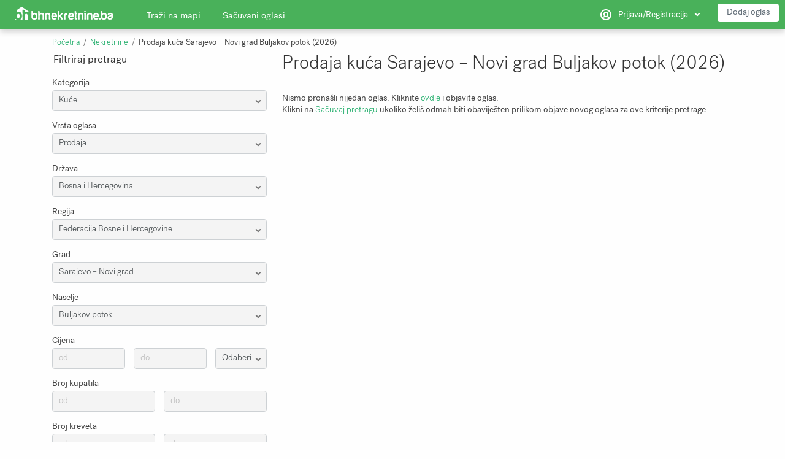

--- FILE ---
content_type: text/html; charset=utf-8
request_url: https://www.bhnekretnine.ba/nekretnine/kuce/prodaja/sarajevo-novi-grad/buljakov-potok/
body_size: 14099
content:
<!DOCTYPE html>
<!-- TEST CHANGE 17.10 -->
<html xmlns="http://www.w3.org/1999/xhtml" lang="bs">
<head>


<title> Prodaja kuća Sarajevo – Novi grad Buljakov potok (2026) </title>

<!----- First Pic Load --->
<!----- First Pic Load --->

<meta http-equiv="X-UA-Compatible" content="IE=edge" />
<meta name="generator" content="Bhnekretnine.ba, bh. oglasnik za nekretnine" />
<meta charset="UTF-8" />
<meta http-equiv="x-dns-prefetch-control" content="on" />
<meta name="viewport" content="width=device-width, user-scalable=no, initial-scale=1, maximum-scale=1" />

<meta name="description" content="Prodaja Kuće Sarajevo – Novi grad Buljakov potok (2026)" />
<meta name="Keywords" content="" />




<link rel="stylesheet" href="https://www.bhnekretnine.ba/templates/realty_wide/css/style.css" />



<link rel="shortcut icon" href="https://www.bhnekretnine.ba/templates/realty_wide/img/favicon.ico" type="image/x-icon" />



<!---  --->
<!--[if lte IE 9]>
<meta http-equiv="refresh" content="0; url=https://www.bhnekretnine.ba/templates/realty_wide/browser-upgrade.htx" />
<style>body { display: none!important; }</style>
<![endif]-->

        

<script src="https://www.bhnekretnine.ba/libs/jquery/jquery.js"></script>
<script src="https://www.bhnekretnine.ba/libs/javascript/system.lib.js"></script>

 <script src="https://www.bhnekretnine.ba/libs/jquery/jquery.ui.js"></script>
<script src="https://www.bhnekretnine.ba/libs/jquery/datePicker/i18n/ui.datepicker-bs.js"></script>


                
<!-- Twitter Card data -->
<meta name="twitter:card" content="summary">
<meta name="twitter:title" content="Prodaja Kuće Sarajevo – Novi grad Buljakov potok (2026)">
<meta name="twitter:description" content="Prodaja Kuće Sarajevo – Novi grad Buljakov potok (2026)">
<meta name="twitter:site" content="bhnekretnine">
<meta name="twitter:image" content="https://www.bhnekretnine.ba/plugins/socialMetaData/logo.png">

<!-- Open Graph data -->
<meta property="og:title" content="Prodaja Kuće Sarajevo – Novi grad Buljakov potok (2026)" />
<meta property="og:type" content="website" />
<meta property="og:description" content="Prodaja Kuće Sarajevo – Novi grad Buljakov potok (2026)" />
<meta property="og:url" content="https://www.bhnekretnine.ba/nekretnine/kuce/prodaja/sarajevo-novi-grad/buljakov-potok/" />
<meta property="og:image" content="https://www.bhnekretnine.ba/plugins/socialMetaData/logo.png" />
<meta property="og:image:type" content="image/png" />
<meta property="og:image:width" content="254" />
<meta property="og:image:height" content="254" />
<meta property="og:site_name" content="Bhnekretnine.ba, bh. oglasnik za nekretnine" />
<meta property="fb:admins" content="1279312578" />
<meta property="fb:app_id" content="432502253862159" />


<script type="text/javascript">
    var rlLangDir       = 'ltr';
    var rlLang          = 'bs';
    var isLogin         = false;
    var staticDataClass = true;

    var lang                                      = new Array();
    lang['photo']                                 = 'Slika';
    lang['of']                                    = 'od';
    lang['close']                                 = 'Zatvori';
    lang['add_photo']                             = 'Dodaj sliku';
    lang['from']                                  = 'od';
    lang['to']                                    = 'do';
    lang['remove_from_favorites']                 = 'Ukloni oglas';
    lang['add_to_favorites']                      = 'Sačuvaj oglas';
    lang['notice_listing_removed_from_favorites'] = 'Oglas je uklonjen';
    lang['no_favorite']                           = 'Još niste sačuvali nijedan oglas. Da biste oglase mogli poslije ponovo pogledati, kliknite na &#10084; i svi oglasi će biti sačuvani upravo ovdje.';
    lang['password_strength_pattern']             = 'Strength ({number} of {maximum})';
    lang['notice_reg_length']                     = 'The value in the {field} field must be at least 3 characters long.';
    lang['notice_pass_bad']                       = 'Lozinke koje ste unijeli se ne podudaraju! Molimo ponovite postupak tako da u oba polja upišete istu lozinku.';
    lang['password']                              = 'Lozinka';
    lang['loading']                               = 'Učitavam...';
    lang['password_weak_warning']                 = 'Your password is too weak, we suggest using uppercase characters to make it stronger.';
    lang['manage']                                = 'Dodaj sliku';
    lang['done']                                  = 'Done';
    lang['cancel']                                = 'Otkaži';
    lang['delete']                                = 'Obriši';
    lang['warning']                               = 'Upozorenje!';
    lang['notice']                                = 'Note';
    lang['gateway_fail']                          = 'Molimo vas odaberite način plaćanja kojim želite izvršiti uplatu.';
    lang['characters_left']                       = 'znakova preostalo';
    lang['notice_bad_file_ext']                   = 'The {ext} file extension is incompatible; please consider using an extension from the list.';
    lang['save_search_confirm']                   = 'Sigurni ste da želite sačuvati pretragu?';
    lang['no_browser_gps_support']                = 'Vaš preglednik ne podržava opciju Geo-lociranja.';
    lang['gps_support_denied']                    = 'Please enable Geolocation detection in your browser settings.';
    lang['map_listings_request_fail']             = 'Odvajanje oglasa na mapu nije uspjelo.';
    lang['map_search_limit_warning']              = '<b>Za više nekretnina približite lokaciju.</b>';
    lang['show_subcategories']                    = 'Show Subcategories';
    lang['invalid_file_extension']                = "";
    lang['system_error']                          = "Desila se sistemska greška; molimo pogledajte error log ili kontaktirajte podršku Bhnekretnine.ba.";
    lang['count_more_pictures']                   = '{count} slika<br />više';
    lang['price']                                 = 'Ukupno za uplatu';
    lang['nothing_found_for_char']                = 'Nothing found for <b>&quot;{char}&quot;</b>';
    lang['delete_file']                           = 'Delete File';
    lang['confirm_notice']                        = 'Please confirm the action.';
	lang['price_not_available']                   = 'Cijena na upit';
    lang['more_button']                           = 'Više';
    lang['less_button']                           = 'Zatvori';

    var rlPageInfo           = new Array();
    rlPageInfo['key']        = 'lt_listings';
    rlPageInfo['controller'] = 'listing_type';
    rlPageInfo['name']       = 'Prodaja Kuće Sarajevo – Novi grad Buljakov potok (2026)';
    rlPageInfo['title']      = 'Prodaja Kuće Sarajevo – Novi grad Buljakov potok (2026)';
    rlPageInfo['path']       = 'nekretnine';

    var rlConfig                                 = new Array();
    rlConfig['seo_url']                          = 'https://www.bhnekretnine.ba/';
    rlConfig['tpl_base']                         = 'https://www.bhnekretnine.ba/templates/realty_wide/';
    rlConfig['files_url']                        = 'https://www.bhnekretnine.ba/files/';
    rlConfig['libs_url']                         = 'https://www.bhnekretnine.ba/libs/';
    rlConfig['plugins_url']                      = 'https://www.bhnekretnine.ba/plugins/';
    rlConfig['ajax_url']                         = 'https://www.bhnekretnine.ba/request.ajax.php';
    rlConfig['mod_rewrite']                      = 1;
    rlConfig['sf_display_fields']                = 0;
    rlConfig['account_password_strength']        = 0;
    rlConfig['messages_length']                  = 250;
    rlConfig['pg_upload_thumbnail_width']        = 270;
    rlConfig['pg_upload_thumbnail_height']       = 180;
    rlConfig['template_type']                    = 'responsive_42';
    rlConfig['domain']                           = '.bhnekretnine.ba';
    rlConfig['domain_path']                      = '/';
    rlConfig['map_search_listings_limit']        = 50;
    rlConfig['map_search_listings_limit_mobile'] = 75;
    rlConfig['price_delimiter']                  = ".";
    rlConfig['price_separator']                  = ",";
    rlConfig['random_block_slideshow_delay']     = '10';

    var rlAccountInfo = new Array();
    rlAccountInfo['ID'] = null;

    flynax.langSelector();

    var qtip_style = new Object({
        width      : 'auto',
        background : '#2c97cd',
        color      : '#ffffff',
        tip        : 'bottomLeft',
        border     : {
            width  : 7,
            radius : 0,
            color  : '#2c97cd'
        }
    });
</script>

<script src="https://www.bhnekretnine.ba/templates/realty_wide/js/defer-vendors.js"></script>
<script src="https://www.bhnekretnine.ba/templates/realty_wide/js/lib.js"></script>

<link rel="stylesheet" href="https://cdn.jsdelivr.net/npm/@fancyapps/fancybox@3/dist/jquery.fancybox.min.css">
<script src="https://cdn.jsdelivr.net/npm/@fancyapps/fancybox@3/dist/jquery.fancybox.min.js"></script>


<link href="https://www.bhnekretnine.ba/plugins/multiField/static/style.css" type="text/css" rel="stylesheet" /><!-- verification code plugin -->

			<!-- Font Preload (PostGrotesk) -->
		<link rel="preload"
      href="/templates/realty_wide/css/PostGroteskFont/PostGrotesk-Regular.woff2"
      as="font" type="font/woff2" crossorigin>

		<!-- end  Font Preload (PostGrotesk) -->
			<!-- Structured Data Markup – Website -->
		<script type="application/ld+json">
{
  "@context": "https://schema.org",
  "@type": "WebSite",
  "name": "Bhnekretnine.ba",
  "url": "https://www.bhnekretnine.ba/",
  "inLanguage": ["bs", "hr", "sr", "en", "de", "fr", "sv", "it"],
  "about": {
    "@type": "Organization",
    "name": "Bhnekretnine.ba",
    "areaServed": ["BA", "DE", "AT", "CH", "HR", "US", "SE", "CA", "AU", "NO", "FR", "IT", "GB", "NL", "BE", "SI"],
    "description": "Real estate listings, rentals, and market analytics for Bosnia and Herzegovina and Croatia, serving users worldwide.",
    "address": {
      "@type": "PostalAddress",
      "streetAddress": "Aleja Lipa 62",
      "addressLocality": "Sarajevo",
      "postalCode": "71000",
      "addressCountry": "BA"
    }
  },
  "potentialAction": {
    "@type": "SearchAction",
    "target": "https://www.bhnekretnine.ba/search?keywords={search_term_string}",
    "query-input": "required name=search_term_string"
  }
}
</script>


		<!-- end  Structured Data Markup – Website -->
			<!-- Multilingual & regional signals for AdSense -->
		<meta http-equiv="content-language" content="bs,de,en">
<meta name="geo.region" content="BA">
<meta name="geo.placename" content="Bosnia and Herzegovina">
<meta name="geo.position" content="44.174,17.785">
<meta name="ICBM" content="44.174,17.785">
<meta name="og:locale" content="bs_BA">
<meta name="og:locale:alternate" content="de_DE">
<meta name="og:locale:alternate" content="en_US">
<meta name="og:locale:alternate" content="sv_SE">

		<!-- end  Multilingual & regional signals for AdSense -->
			<!-- preload-home-image -->
		<link rel="preload" href="https://www.bhnekretnine.ba/templates/realty_wide/css/bootstrap.css" as="style"  >
<link rel="preload" href="https://www.bhnekretnine.ba/templates/realty_wide/js/lib.js" as="script"  >




<link rel="preload" as="image" href="/templates/realty_wide/img/search-bg.jpg" />
<link rel="preload" as="image" href="/templates/realty_wide/img/search-bg-mobile.jpg" />


<link rel="preconnect" href="https://staticxx.facebook.com">
<link rel="preconnect" href="https://fonts.gstatic.com/" crossorigin>
<link rel="preconnect" href="https://pagead2.googlesyndication.com">
<link rel="preconnect" href="https://googleads.g.doubleclick.net">
<link rel="preconnect" href="https://s7.addthis.com">
<link rel="preconnect" href="https://www.gstatic.com">
<link rel="preconnect" href="https://www.googletagmanager.com">
<link rel="preconnect" href="https://tpc.googlesyndication.com/">





<link rel="preload" as="font"  href="/templates/realty_wide/css/PostGroteskFont/PostGrotesk-Light.woff" type="font/woff" crossorigin> 
<link rel="preload" as="font"  href="/templates/realty_wide/css/PostGroteskFont/PostGrotesk-Bold.woff" type="font/woff" crossorigin> 
<link rel="preload" as="font"  href="/templates/realty_wide/css/PostGroteskFont/PostGrotesk-Book.woff" type="font/woff" crossorigin> 
<link rel="preload" as="font"  href="/templates/realty_wide/css/PostGroteskFont/PostGrotesk-Regular.woff" type="font/woff" crossorigin>
<link rel="preload" as="font"  href="/templates/realty_wide/css/PostGroteskFont/PostGrotesk-Medium.woff" type="font/woff" crossorigin>

<link rel="preload" as="font"  href="https://fonts.googleapis.com/css?family=Open+Sans:100,200,300,400,500,600&display=optional" type="font/woff2" crossorigin>
<link rel="preload" as="font"  href="https://fonts.googleapis.com/css?family=Roboto:100,200,300,400,500,600&display=optional" type="font/woff2" crossorigin>
<link rel="preload" as="font"  href="https://fonts.googleapis.com/css?family=Google+Sans&display=optional" type="font/woff2" crossorigin>
		<!-- end  preload-home-image -->
			<!-- Structured Data Markup - Searchbox -->
		<script type="application/ld+json">
    {
      "@context": "https://schema.org",
      "@type": "WebSite",
      "url": "https://www.bhnekretnine.ba/",
      "potentialAction": [{
        "@type": "SearchAction",
        "target": "https://www.bhnekretnine.ba/search?q={search_term_string}",
        "query-input": "required name=search_term_string"
      }]
    }
    </script>
  </head>
		<!-- end  Structured Data Markup - Searchbox -->
			<!-- Structured Data Markup - Organisation -->
		<script type="application/ld+json">
{
  "@context": "https://schema.org",
  "@type": "Organization",
  "name": "Bhnekretnine.ba",
  "legalName": "Bhnekretnine.ba",
  "url": "https://www.bhnekretnine.ba",
  "logo": {
    "@type": "ImageObject",
    "url": "https://www.bhnekretnine.ba/plugins/socialMetaData/logo.png",
    "width": 254,
    "height": 254
  },
  "sameAs": [
    "https://www.facebook.com/bhnekretnine.ba",
    "https://www.instagram.com/bhnekretnine.ba",
    "https://twitter.com/bhnekretnine"
  ],
  "contactPoint": [
    {
      "@type": "ContactPoint",
      "telephone": "+38762852732",
      "contactType": "Customer Service",
      "areaServed": ["BA", "DE", "AT", "CH", "HR", "US", "SE"],
      "availableLanguage": ["bs", "hr", "sr", "en", "de"]
    }
  ],
  "areaServed": ["BA", "DE", "AT", "CH", "HR", "US", "SE"],
  "description": "Bhnekretnine.ba is Bosnia and Herzegovina's real estate platform offering property listings, rentals, and market information for users across Europe and worldwide.",
  "address": {
    "@type": "PostalAddress",
    "streetAddress": "Aleja Lipa 62",
    "addressLocality": "Sarajevo",
    "postalCode": "71000",
    "addressCountry": "BA"
  }
}
</script>

		<!-- end  Structured Data Markup - Organisation -->
			<!-- Browser Color Match (mobile) -->
		<meta name="theme-color" content="#20c063" />
		<!-- end  Browser Color Match (mobile) -->
	
<!-- verification code plugin -->

 
<script type="text/javascript" charset="UTF-8">
/* <![CDATA[ */
try { if (undefined == xajax.config) xajax.config = {}; } catch (e) { xajax = {}; xajax.config = {}; };
xajax.config.requestURI = "https://www.bhnekretnine.ba/nekretnine/kuce/prodaja/sarajevo-novi-grad/buljakov-potok/";
xajax.config.statusMessages = false;
xajax.config.waitCursor = true;
xajax.config.version = "xajax 0.5 Beta 4";
xajax.config.legacy = false;
xajax.config.defaultMode = "asynchronous";
xajax.config.defaultMethod = "POST";
/* ]]> */
</script>
<script type="text/javascript" src="https://www.bhnekretnine.ba/libs/ajax/xajax_js/xajax_core.js" charset="UTF-8"></script>
<script type="text/javascript" charset="UTF-8">
/* <![CDATA[ */
window.setTimeout(
 function() {
  var scriptExists = false;
  try { if (xajax.isLoaded) scriptExists = true; }
  catch (e) {}
  if (!scriptExists) {
   alert("Error: the xajax Javascript component could not be included. Perhaps the URL is incorrect?\nURL: https://www.bhnekretnine.ba/libs/ajax/xajax_js/xajax_core.js");
  }
 }, 2000);
/* ]]> */
</script>

<script type='text/javascript' charset='UTF-8'>
/* <![CDATA[ */
xajax_mfGetNext = function() { return xajax.request( { xjxfun: 'ajaxGetNext' }, { parameters: arguments } ); };
xajax_mfBuild = function() { return xajax.request( { xjxfun: 'ajaxBuild' }, { parameters: arguments } ); };
xajax_geoGetNext = function() { return xajax.request( { xjxfun: 'ajaxGeoGetNext' }, { parameters: arguments } ); };
xajax_geoBuild = function() { return xajax.request( { xjxfun: 'ajaxGeoBuild' }, { parameters: arguments } ); };
xajax_multiCatNext = function() { return xajax.request( { xjxfun: 'ajaxMultiCatNext' }, { parameters: arguments } ); };
xajax_multiCatBuild = function() { return xajax.request( { xjxfun: 'ajaxMultiCatBuild' }, { parameters: arguments } ); };
xajax_saveSearch = function() { return xajax.request( { xjxfun: 'ajaxSaveSearch' }, { parameters: arguments } ); };
/* ]]> */
</script>


</head>

<body class="large lt-listings-page bc-exists" >

<!-- Google Tag Manager (noscript) -->
<noscript><iframe src="https://www.googletagmanager.com/ns.html?id=GTM-KLLNK6N"
height="0" width="0" style="display:none;visibility:hidden"></iframe></noscript>
<!-- End Google Tag Manager (noscript) -->
	<div class="main-wrapper">
		<header class="page-header fixed-menu">
			<div class="point1 clearfix">
				<div class="top-navigation">
					<div class="point1">
						<!-- languages selector -->


<!-- languages selector end -->
						<div class="fright">
							<!-- user navigation bar -->


<span class="circle" id="user-navbar">
	<span class="default"><span>Prijava/Registracija</span></span>
	<span class="content  hide">
					<span class="user-navbar-container">
								
				<form  action="https://www.bhnekretnine.ba/prijava.html" method="post">
					<input type="hidden" name="action" value="login" />
					
					<input placeholder="Email" type="text" name="username" maxlength="100" value=""  />
					<input placeholder="Lozinka" type="password" name="password" maxlength="100"  />
					
					<div class="nowrap">
					<input type="submit" value="Prijava"  />
					<span class="hookUserNavbar"><img onclick="fcLogin();" id="fb-nav-bar" style="cursor:pointer;" src="https://www.bhnekretnine.ba/plugins/facebookConnect/static/fb_ico.png" title="Prijavite se putem Facebook-a" alt="" /></span>
					</div>
                    
                                            <div class="remember-me">
                            <label><input type="checkbox" name="remember_me" checked="checked" />Želim ostati prijavljen/a</label>
                        </div>
                    
					<span class="links">
						<span><a title="Zatraži novu lozinku." class="font1" href="https://www.bhnekretnine.ba/reset-password.html">Zaboravili ste lozinku? </a></span>
													<a title="Registriraj se besplatno!" class="border-button" href="https://www.bhnekretnine.ba/registracija.html">Registracija</a>
											</span>
				</form>
			</span>
			</span>
	
	</span>

<!-- user navigation bar end -->							
						</div>
					</div>
				</div>
				<section class="main-menu">
					<div class="point1">
						<div id="logo">
							<a href="https://www.bhnekretnine.ba/" title="Bhnekretnine.ba, bh. oglasnik za nekretnine">
								<img alt="Bhnekretnine.ba, bh. oglasnik za nekretnine" src="https://www.bhnekretnine.ba/templates/realty_wide/img/blank.gif" />
							</a>
						</div>

						<nav class="menu">
							<!-- main menu block -->

<div><span class="menu-button hide" title="Menu"><span></span><span></span><span></span></span><span class="mobile-menu-header hide"><span>Menu</span><span></span></span><a class="add-property button" rel="nofollow" title="Dodaj oglas" href="https://www.bhnekretnine.ba/dodaj-oglas.html">Dodaj oglas</a><ul class="menu"><li ><a title="Brza pretraga nekretnina na Google mapi" href="https://www.bhnekretnine.ba/search-on-map.html">Traži na mapi</a></li><li ><a rel="nofollow" title="Sačuvani oglasi" href="https://www.bhnekretnine.ba/sacuvani-oglasi.html">Sačuvani oglasi</a></li><li class="more" style="display: none;"><span><span></span><span></span><span></span></span></li></ul></div>

<ul id="main_menu_more"></ul>

<!-- main menu block end -->
							  								<div class="user-navbar--mobile">
									<!-- user navigation bar -->


<span class="circle" id="user-navbar">
	<span class="default"><span>Prijava/Registracija</span></span>
	<span class="content  hide">
					<span class="user-navbar-container">
								
				<form  action="https://www.bhnekretnine.ba/prijava.html" method="post">
					<input type="hidden" name="action" value="login" />
					
					<input placeholder="Email" type="text" name="username" maxlength="100" value=""  />
					<input placeholder="Lozinka" type="password" name="password" maxlength="100"  />
					
					<div class="nowrap">
					<input type="submit" value="Prijava"  />
					<span class="hookUserNavbar"><img onclick="fcLogin();" id="fb-nav-bar" style="cursor:pointer;" src="https://www.bhnekretnine.ba/plugins/facebookConnect/static/fb_ico.png" title="Prijavite se putem Facebook-a" alt="" /></span>
					</div>
                    
                                            <div class="remember-me">
                            <label><input type="checkbox" name="remember_me" checked="checked" />Želim ostati prijavljen/a</label>
                        </div>
                    
					<span class="links">
						<span><a title="Zatraži novu lozinku." class="font1" href="https://www.bhnekretnine.ba/reset-password.html">Zaboravili ste lozinku? </a></span>
													<a title="Registriraj se besplatno!" class="border-button" href="https://www.bhnekretnine.ba/registracija.html">Registracija</a>
											</span>
				</form>
			</span>
			</span>
	
	</span>

<!-- user navigation bar end -->									
								</div>
  
						</nav>
					</div>
				</section>
			</div>
		</header><!-- page content -->


<div id="wrapper">
	<section id="main_container">
    
		<nav id="bread_crumbs" aria-label="Breadcrumb">
  <ul class="point1"><li accesskey="/"><a href="https://www.bhnekretnine.ba/"title="Bhnekretnine.ba, bh. oglasnik za nekretnine">Početna</a></li><li accesskey="/"><a href="https://www.bhnekretnine.ba/nekretnine.html"title="Nekretnine">Nekretnine</a></li><li class="current" accesskey="">Prodaja kuća Sarajevo – Novi grad Buljakov potok (2026)</li></ul>
</nav>
		
                            
		<div class="inside-container point1 clearfix">
			<div class="row">
				<!-- left blocks area on home page -->
									<aside class="left col-md-4">
							
	

<section class="side_block no-style side_block_search light-inputs stick">
	<h3>Filtriraj pretragu</h3>	<div class="clearfix">

	<!-- refine search block tpl -->

<span class="expander"></span>

<form method="post"
    data-action="https://www.bhnekretnine.ba/nekretnine/"
    data-default-action="https://www.bhnekretnine.ba/nekretnine/search-results.html">
	<input type="hidden" name="action" value="search" />

        	    		    	    	<input type="hidden" name="post_form_key" value="listings_advanced" />

	<!-- fields block ( for search ) --><div class="search-item	single-field"><div class="field">Kategorija</div><select name="f[Category_ID]"><option value="0">- Odaberi -</option><option value="1"data-path="stanovi">Stanovi</option><option selected="selected"value="18"data-path="kuce">Kuće</option><option value="75"data-path="apartmani">Apartmani</option><option value="22"data-path="vikendice">Vikendice</option><option value="70"data-path="sobe">Sobe</option><option value="71"data-path="poslovni-prostori">Poslovni prostori</option><option value="73"data-path="zemljista">Zemljišta</option><option value="74"data-path="garaze">Garaže</option></select></div><!-- fields block ( for search ) end --><!-- fields block ( for search ) --><div class="search-item	single-field"><div class="field">Vrsta oglasa</div><select name="f[sale_rent]"><option value="0">- Odaberi -</option><option selected="selected"value="1"data-path="prodaja">Prodaja</option><option value="2"data-path="iznajmljivanje">Iznajmljivanje</option></select></div><!-- fields block ( for search ) end --><!-- fields block ( for search ) --><div class="search-item	checkbox-field"><div class="field">Period</div><input type="hidden" value="0" name="f[time_frame]" /><span class="custom-input"><label title="dan"><input type="radio" value="1" name="f[time_frame]"  />dan</label></span><span class="custom-input"><label title="noć"><input type="radio" value="3" name="f[time_frame]"  />noć</label></span><span class="custom-input"><label title="mjesec"><input type="radio" value="6" name="f[time_frame]"  />mjesec</label></span><span class="custom-input"><label title="godina"><input type="radio" value="7" name="f[time_frame]"  />godina</label></span><span class="custom-input"><label title="sedmica"><input type="radio" value="8" name="f[time_frame]"  />sedmica</label></span></div><!-- fields block ( for search ) end --><!-- fields block ( for search ) --><div class="search-item	single-field"><div class="field">Država</div>						
					
		
												
																							
																							
																																					
		
		<input type="hidden" value="countries_bosnia_and_herzegovina_federation_of_bosnia_and_herzegovina_sarajevo_novi_grad_buljakov_po" id="listings_advanced_country_val" />
		<input type="hidden" value="country_level3" id="listings_advanced_country_lastsel" />
	
			
	<input type="hidden" value="country" class="listings_advanced_country_mf" />

	<script type="text/javascript">
	
		$(document).ready(function(){
			/*mfctmpcountry*/
							var post_form_dom = 'form:has(input[value=listings_advanced][name=post_form_key]) ';
			

			if( 'country'.indexOf('level') > 0 && $(post_form_dom + 'select[name="f[country]"]').val() == "0" )
			{
				var top_field = trim('country'.split('level')[0], '_');
				var level = 'country'.split('level')[1];
				var prev_level = level-1;
				var prev_field = level > 1 ? top_field + '_level' + prev_level : top_field;

				if( !$(post_form_dom + 'select[name="f['+prev_field+']"]').val() || $(post_form_dom + 'select[name="f['+prev_field+']"]').val() == "0" )
				{
					$(post_form_dom + 'select[name="f[country]"]').attr('disabled', 'disabled').addClass('disabled');
				}
			}

			$(post_form_dom + 'select[name="f[country]"]').change(function(){
				
				var top_field = trim('country'.split('level')[0], '_');
				var level = parseInt('country'.split('level')[1]) ? parseInt('country'.split('level')[1]) : 0;

							
				if( $(this).val() == "0" )
				{
					if( level > 1 )
					{
						var prev_field = top_field +'_level'+(level-1);
					}
					else
					{
						var prev_field = top_field;
					}
					var prev_val = $(post_form_dom + 'select[name="f['+ prev_field +']"]').val();

					
					$('#listings_advanced_'+top_field+'_lastsel').val( prev_field );
					$('#listings_advanced_'+top_field+'_val').val( prev_val );
					
				}else
				{
					
					$('#listings_advanced_'+top_field+'_lastsel').val('country');
					$('#listings_advanced_'+top_field+'_val').val( $(this).val() );
					
				}
				
				if( $(this).val() != "0" && $(this).val() && $(post_form_dom + 'select[name="f['+top_field+'_level'+(level+1)+']"]').length > 0 )
				{
					$(post_form_dom + 'select[name="f['+top_field+'_level'+(level+1)+']"] option:first').text('Učitavam...');
					xajax_mfGetNext( $(this).val(), $(this).attr('name'), 'listings_advanced', $('.listings_advanced_'+top_field+'_mf').length, 'listing', 'alphabetic' );
				}
			});

			if( (( $('#listings_advanced_country_val').val() || post_form_dom == '') && ( 'country'.indexOf('level') < 0 || 'country'.indexOf('level') == false)) 
				||
				false)
			{
				
				xajax_mfBuild( $('#listings_advanced_country_val').val(), $('#listings_advanced_country_lastsel').val(), 'listings_advanced', $('.listings_advanced_country_mf').length, 'listing', 'alphabetic' );
				
			}
			/*emfctmpcountry*/
		});
			
	</script>
<select name="f[country]"><option value="0">- Odaberi -</option><option selected="selected"value="countries_bosnia_and_herzegovina"data-path="bosna-i-hercegovina">Bosna i Hercegovina</option><option value="countries_montenegro"data-path="crna-gora">Crna Gora</option><option value="countries_croatia"data-path="hrvatska">Hrvatska</option><option value="countries_macedonia"data-path="makedonija">Makedonija</option><option value="countries_serbia"data-path="srbija">Srbija</option></select></div><!-- fields block ( for search ) end --><!-- fields block ( for search ) --><div class="search-item	single-field"><div class="field">Regija</div>						
	
			
	<input type="hidden" value="country_level1" class="listings_advanced_country_mf" />

	<script type="text/javascript">
	
		$(document).ready(function(){
			/*mfctmpcountry_level1*/
							var post_form_dom = 'form:has(input[value=listings_advanced][name=post_form_key]) ';
			

			if( 'country_level1'.indexOf('level') > 0 && $(post_form_dom + 'select[name="f[country_level1]"]').val() == "0" )
			{
				var top_field = trim('country_level1'.split('level')[0], '_');
				var level = 'country_level1'.split('level')[1];
				var prev_level = level-1;
				var prev_field = level > 1 ? top_field + '_level' + prev_level : top_field;

				if( !$(post_form_dom + 'select[name="f['+prev_field+']"]').val() || $(post_form_dom + 'select[name="f['+prev_field+']"]').val() == "0" )
				{
					$(post_form_dom + 'select[name="f[country_level1]"]').attr('disabled', 'disabled').addClass('disabled');
				}
			}

			$(post_form_dom + 'select[name="f[country_level1]"]').change(function(){
				
				var top_field = trim('country_level1'.split('level')[0], '_');
				var level = parseInt('country_level1'.split('level')[1]) ? parseInt('country_level1'.split('level')[1]) : 0;

							
				if( $(this).val() == "0" )
				{
					if( level > 1 )
					{
						var prev_field = top_field +'_level'+(level-1);
					}
					else
					{
						var prev_field = top_field;
					}
					var prev_val = $(post_form_dom + 'select[name="f['+ prev_field +']"]').val();

					
					$('#listings_advanced_'+top_field+'_lastsel').val( prev_field );
					$('#listings_advanced_'+top_field+'_val').val( prev_val );
					
				}else
				{
					
					$('#listings_advanced_'+top_field+'_lastsel').val('country_level1');
					$('#listings_advanced_'+top_field+'_val').val( $(this).val() );
					
				}
				
				if( $(this).val() != "0" && $(this).val() && $(post_form_dom + 'select[name="f['+top_field+'_level'+(level+1)+']"]').length > 0 )
				{
					$(post_form_dom + 'select[name="f['+top_field+'_level'+(level+1)+']"] option:first').text('Učitavam...');
					xajax_mfGetNext( $(this).val(), $(this).attr('name'), 'listings_advanced', $('.listings_advanced_'+top_field+'_mf').length, 'listing', 'alphabetic' );
				}
			});

			if( (( $('#listings_advanced_country_level1_val').val() || post_form_dom == '') && ( 'country_level1'.indexOf('level') < 0 || 'country_level1'.indexOf('level') == false)) 
				||
				false)
			{
				
				xajax_mfBuild( $('#listings_advanced_country_level1_val').val(), $('#listings_advanced_country_level1_lastsel').val(), 'listings_advanced', $('.listings_advanced_country_level1_mf').length, 'listing', 'alphabetic' );
				
			}
			/*emfctmpcountry_level1*/
		});
			
	</script>
<select name="f[country_level1]"><option value="0">- Odaberi -</option><option value="countries_bosnia_and_herzegovina"data-path="bosna-i-hercegovina">Bosna i Hercegovina</option><option value="countries_montenegro"data-path="crna-gora">Crna Gora</option><option value="countries_croatia"data-path="hrvatska">Hrvatska</option><option value="countries_macedonia"data-path="makedonija">Makedonija</option><option value="countries_serbia"data-path="srbija">Srbija</option></select></div><!-- fields block ( for search ) end --><!-- fields block ( for search ) --><div class="search-item	single-field"><div class="field">Grad</div>						
	
			
	<input type="hidden" value="country_level2" class="listings_advanced_country_mf" />

	<script type="text/javascript">
	
		$(document).ready(function(){
			/*mfctmpcountry_level2*/
							var post_form_dom = 'form:has(input[value=listings_advanced][name=post_form_key]) ';
			

			if( 'country_level2'.indexOf('level') > 0 && $(post_form_dom + 'select[name="f[country_level2]"]').val() == "0" )
			{
				var top_field = trim('country_level2'.split('level')[0], '_');
				var level = 'country_level2'.split('level')[1];
				var prev_level = level-1;
				var prev_field = level > 1 ? top_field + '_level' + prev_level : top_field;

				if( !$(post_form_dom + 'select[name="f['+prev_field+']"]').val() || $(post_form_dom + 'select[name="f['+prev_field+']"]').val() == "0" )
				{
					$(post_form_dom + 'select[name="f[country_level2]"]').attr('disabled', 'disabled').addClass('disabled');
				}
			}

			$(post_form_dom + 'select[name="f[country_level2]"]').change(function(){
				
				var top_field = trim('country_level2'.split('level')[0], '_');
				var level = parseInt('country_level2'.split('level')[1]) ? parseInt('country_level2'.split('level')[1]) : 0;

							
				if( $(this).val() == "0" )
				{
					if( level > 1 )
					{
						var prev_field = top_field +'_level'+(level-1);
					}
					else
					{
						var prev_field = top_field;
					}
					var prev_val = $(post_form_dom + 'select[name="f['+ prev_field +']"]').val();

					
					$('#listings_advanced_'+top_field+'_lastsel').val( prev_field );
					$('#listings_advanced_'+top_field+'_val').val( prev_val );
					
				}else
				{
					
					$('#listings_advanced_'+top_field+'_lastsel').val('country_level2');
					$('#listings_advanced_'+top_field+'_val').val( $(this).val() );
					
				}
				
				if( $(this).val() != "0" && $(this).val() && $(post_form_dom + 'select[name="f['+top_field+'_level'+(level+1)+']"]').length > 0 )
				{
					$(post_form_dom + 'select[name="f['+top_field+'_level'+(level+1)+']"] option:first').text('Učitavam...');
					xajax_mfGetNext( $(this).val(), $(this).attr('name'), 'listings_advanced', $('.listings_advanced_'+top_field+'_mf').length, 'listing', 'alphabetic' );
				}
			});

			if( (( $('#listings_advanced_country_level2_val').val() || post_form_dom == '') && ( 'country_level2'.indexOf('level') < 0 || 'country_level2'.indexOf('level') == false)) 
				||
				false)
			{
				
				xajax_mfBuild( $('#listings_advanced_country_level2_val').val(), $('#listings_advanced_country_level2_lastsel').val(), 'listings_advanced', $('.listings_advanced_country_level2_mf').length, 'listing', 'alphabetic' );
				
			}
			/*emfctmpcountry_level2*/
		});
			
	</script>
<select name="f[country_level2]"><option value="0">- Odaberi -</option><option value="countries_bosnia_and_herzegovina"data-path="bosna-i-hercegovina">Bosna i Hercegovina</option><option value="countries_montenegro"data-path="crna-gora">Crna Gora</option><option value="countries_croatia"data-path="hrvatska">Hrvatska</option><option value="countries_macedonia"data-path="makedonija">Makedonija</option><option value="countries_serbia"data-path="srbija">Srbija</option></select></div><!-- fields block ( for search ) end --><!-- fields block ( for search ) --><div class="search-item	single-field"><div class="field">Naselje</div>						
	
			
	<input type="hidden" value="country_level3" class="listings_advanced_country_mf" />

	<script type="text/javascript">
	
		$(document).ready(function(){
			/*mfctmpcountry_level3*/
							var post_form_dom = 'form:has(input[value=listings_advanced][name=post_form_key]) ';
			

			if( 'country_level3'.indexOf('level') > 0 && $(post_form_dom + 'select[name="f[country_level3]"]').val() == "0" )
			{
				var top_field = trim('country_level3'.split('level')[0], '_');
				var level = 'country_level3'.split('level')[1];
				var prev_level = level-1;
				var prev_field = level > 1 ? top_field + '_level' + prev_level : top_field;

				if( !$(post_form_dom + 'select[name="f['+prev_field+']"]').val() || $(post_form_dom + 'select[name="f['+prev_field+']"]').val() == "0" )
				{
					$(post_form_dom + 'select[name="f[country_level3]"]').attr('disabled', 'disabled').addClass('disabled');
				}
			}

			$(post_form_dom + 'select[name="f[country_level3]"]').change(function(){
				
				var top_field = trim('country_level3'.split('level')[0], '_');
				var level = parseInt('country_level3'.split('level')[1]) ? parseInt('country_level3'.split('level')[1]) : 0;

							
				if( $(this).val() == "0" )
				{
					if( level > 1 )
					{
						var prev_field = top_field +'_level'+(level-1);
					}
					else
					{
						var prev_field = top_field;
					}
					var prev_val = $(post_form_dom + 'select[name="f['+ prev_field +']"]').val();

					
					$('#listings_advanced_'+top_field+'_lastsel').val( prev_field );
					$('#listings_advanced_'+top_field+'_val').val( prev_val );
					
				}else
				{
					
					$('#listings_advanced_'+top_field+'_lastsel').val('country_level3');
					$('#listings_advanced_'+top_field+'_val').val( $(this).val() );
					
				}
				
				if( $(this).val() != "0" && $(this).val() && $(post_form_dom + 'select[name="f['+top_field+'_level'+(level+1)+']"]').length > 0 )
				{
					$(post_form_dom + 'select[name="f['+top_field+'_level'+(level+1)+']"] option:first').text('Učitavam...');
					xajax_mfGetNext( $(this).val(), $(this).attr('name'), 'listings_advanced', $('.listings_advanced_'+top_field+'_mf').length, 'listing', 'alphabetic' );
				}
			});

			if( (( $('#listings_advanced_country_level3_val').val() || post_form_dom == '') && ( 'country_level3'.indexOf('level') < 0 || 'country_level3'.indexOf('level') == false)) 
				||
				false)
			{
				
				xajax_mfBuild( $('#listings_advanced_country_level3_val').val(), $('#listings_advanced_country_level3_lastsel').val(), 'listings_advanced', $('.listings_advanced_country_level3_mf').length, 'listing', 'alphabetic' );
				
			}
			/*emfctmpcountry_level3*/
		});
			
	</script>
<select name="f[country_level3]"><option value="0">- Odaberi -</option><option value="countries_bosnia_and_herzegovina"data-path="bosna-i-hercegovina">Bosna i Hercegovina</option><option value="countries_montenegro"data-path="crna-gora">Crna Gora</option><option value="countries_croatia"data-path="hrvatska">Hrvatska</option><option value="countries_macedonia"data-path="makedonija">Makedonija</option><option value="countries_serbia"data-path="srbija">Srbija</option></select></div><!-- fields block ( for search ) end --><!-- fields block ( for search ) --><div class="search-item	three-field"><div class="field">Cijena</div><input  placeholder="od" class="numeric" type="text" name="f[price][from]" maxlength="15" /><input  placeholder="do" class="numeric" type="text" name="f[price][to]" maxlength="15" /><select title="Valuta" name="f[price][currency]"><option value="0"> Odaberi </option><option value="euro" >Euro</option><option value="currency_bam" >KM</option></select></div><!-- fields block ( for search ) end --><!-- fields block ( for search ) --><div class="search-item	two-fields"><div class="field">Broj kupatila</div><input value="" placeholder="od" class="numeric" type="text" name="f[bathrooms][from]" maxlength="3" /><input value="" placeholder="do" class="numeric" type="text" name="f[bathrooms][to]" maxlength="3" /></div><!-- fields block ( for search ) end --><!-- fields block ( for search ) --><div class="search-item	two-fields"><div class="field">Broj kreveta</div><input value="" placeholder="od" class="numeric" type="text" name="f[bedrooms][from]" maxlength="2" /><input value="" placeholder="do" class="numeric" type="text" name="f[bedrooms][to]" maxlength="2" /></div><!-- fields block ( for search ) end --><!-- sorting --><div class="search-item two-fields"><div class="field">Sortiraj oglase po</div><select name="f[sort_by]"><option value="0">- Odaberi -</option><option value="date" >Datum</option><option value="Category_ID" >Kategorija</option><option value="sale_rent" >Vrsta oglasa</option><option value="time_frame" >Period</option><option value="country" >Država</option><option value="country_level1" >Regija</option><option value="country_level2" >Grad</option><option value="country_level3" >Naselje</option><option value="price" >Cijena</option><option value="bathrooms" >Broj kupatila</option><option value="bedrooms" >Broj kreveta</option></select><select name="f[sort_type]"><option value="asc">&darr;</option><option value="desc" >&uarr;</option></select></div><!-- sorting end -->

	<div class="search-footer">
		
		<div class="align-button"><input class="search_field_item button" type="submit" name="search" value="Pretraga" /></div>
	</div>
</form>

	<span class="listings" id="save_search"><span class="link">Sačuvaj pretragu</span></span>

<!-- Custom handler for search form | #BDL-876088 -->



<!-- Custom handler for search form end -->

<!-- refine search block tpl end -->


	</div>
</section>
					</aside>
								<!-- left blocks area end -->

				<section id="content" class="col-md-8" >
											                        							<h1>Prodaja kuća Sarajevo – Novi grad Buljakov potok (2026)</h1>
                            											
					<div id="system_message">
                        
						<!-- no javascript mode -->
												<!-- no javascript mode end -->
					</div>
					
																
					<section id="controller_area"><!-- listing type -->



<!-- search results -->
	
			
		<div class="text-notice">
			            		
								Nismo pronašli  nijedan oglas. Kliknite <a href="https://www.bhnekretnine.ba/dodaj-oglas.html">ovdje</a> i objavite oglas.

				<br />
								Klikni na <span name="alter-save-search" class="listings"><span class="link">Sačuvaj pretragu</span></span> ukoliko želiš odmah biti obaviješten prilikom objave novog oglasa za ove kriterije pretrage.
					</div>
		
		
	

<!-- search results end -->
<!-- browse mode -->



<!-- listing type end --></section>

											<!-- middle blocks area -->
												<!-- middle blocks area end -->
						
												
															</section>
			</div>
		</div>
	</section>
</div>


<!-- page content end -->
		<footer class="page-footer">
        <span class="scroll-top"></span>
			<div class="point1 clearfix">
				<nav class="footer-menu">
					<!-- footer menu block -->

<ul>
<li><a   title="O nama" href="https://www.bhnekretnine.ba/o-nama.html">O nama</a></li><li><a   title="Pretraga nekretnina" href="https://www.bhnekretnine.ba/search.html">Pretraga</a></li><li><a   title="Blog" href="https://www.bhnekretnine.ba/blog.html">Blog</a></li><li><a   title="Brza pretraga nekretnina na Google mapi" href="https://www.bhnekretnine.ba/search-on-map.html">Traži na mapi</a></li><li><a  rel="nofollow" title="Sačuvani oglasi" href="https://www.bhnekretnine.ba/sacuvani-oglasi.html">Sačuvani oglasi</a></li><li><a  rel="nofollow" title="Uslovi korištenja" href="https://www.bhnekretnine.ba/uslovi-koristenja.html">Uslovi korištenja</a></li><li><a  rel="nofollow" title="Zaštita privatnosti" href="https://www.bhnekretnine.ba/zastita-privatnosti.html">Zaštita privatnosti</a></li><li><a   title="Najnoviji oglasi" href="https://www.bhnekretnine.ba/najnoviji-oglasi.html">Najnoviji oglasi</a></li><li><a   title="Kalkulator stope kapitalizacije" href="https://www.bhnekretnine.ba/kalkulator-stope-kapitalizacije.html">Kalkulator stope kapitalizacije</a></li><li><a   title="Kontakt" href="https://www.bhnekretnine.ba/kontakt.html">Kontakt</a></li></ul>

<!-- footer menu block end -->				</nav>

				<!-- footer data tpl -->

<div class="footer-data">
	<div class="icons">
					<a class="rss" title="Pretplati se na RSS" href="https://www.bhnekretnine.ba/rss-feed/news/" target="_blank"></a>
				<a class="facebook" target="_blank" rel="nofollow" title="Facebook" href="https://www.facebook.com/bhnekretnine.ba/"></a>
		<a class="twitter" target="_blank" rel="nofollow" title="Twitter" href="https://twitter.com/bhnekretnine"></a>
        <a class="instagram" target="_blank" rel="nofollow" title="Instagram" href="https://www.instagram.com/bhnekretnine.ba/"></a>
        <a class="pinterest" target="_blank" rel="nofollow" title="Pinterest" href="https://www.pinterest.com/bhnekretnine/"></a>
        <a class="youtube" target="_blank" rel="nofollow" title="YouTube" href="https://www.youtube.com/channel/UCQEaz4giphduKo1tmhkM-2Q"></a>
	</div>
	
	<div class="cp">
		&copy; 2026, Sva prava zadržana
		<a title="Sva prava zadržana Bhnekretnine.ba" href="https://www.bhnekretnine.ba">Bhnekretnine.ba</a>
	</div>
</div>

<!-- footer data tpl end -->			</div>
		</footer>
		
		<!-- Facebook connect block -->

<div id="fb-root"></div>

<style>


.fb-connect {
    
    padding-left: 8px !important;
    text-align: center;
    
}
.fb-connect:before {
    display: none;
}
.fb-connect svg {
    
    width: 22px;
    height: 22px;
    margin-bottom: 1px;
    vertical-align: middle;
    margin-right: 10px;
    
}


</style>

<script type="text/javascript">
//<![CDATA[
var responsive_template = true;
var fbConnectLang = 'Facebook prijava';
var fbSvgIcon = '<svg xmlns="http://www.w3.org/2000/svg"><path d="M22 10.957C22 4.905 17.075 0 11 0S0 4.905 0 10.957c0 5.468 4.023 10.001 9.281 10.823v-7.656H6.488v-3.167h2.793V8.543c0-2.746 1.642-4.263 4.155-4.263 1.204 0 2.462.214 2.462.214V7.19h-1.387c-1.366 0-1.792.845-1.792 1.711v2.056h3.05l-.487 3.167h-2.563v7.656C17.977 20.958 22 16.425 22 10.957" fill="#FFFFFE" fill-rule="nonzero"/></svg>';


window.fbAsyncInit = function() {
    FB.init({
        appId: '218346525412367', // App ID from the app dashboard
        channelUrl : '', // Channel file for x-domain comms
        cookie: true, // Check Facebook Login status
        xfbml: true, // Look for social plugins on the page
        version: 'v2.2'
    });

    // bookmarks
    if ($('#fl-facebook-funs').length > 0) {
        FB.Event.subscribe('xfbml.render', function(response) {
            var width = $('#fl-facebook-funs').width();
            $('.fb_iframe_widget iframe, .fb_iframe_widget > span').width(width);
        });
    }
};

if (!document.getElementById('fb-nav-bar')) {
    var fcDOM = '<img style="cursor:pointer;" alt="" title="Prijavite se putem Facebook-a" src="https://www.bhnekretnine.ba/plugins/facebookConnect/static/fb_login.png" onclick="fcLogin();" />';
    $('input[value=login]:first').parent().find('input[type=submit]').after(fcDOM);
}
else {
    // move FB icon
    if ( $('form[name="userbar_login"]').length ) {
        $('input[name=username]').before($('img[onclick="fcLogin();"]'));
        $('img[onclick="fcLogin();"]').css('margin-right', '5px');
    }
}

if (responsive_template && $('img#fb-nav-bar').length) {
    $('img#fb-nav-bar').after('<a class="fb-connect" href="javascript:fcLogin()">' + fbConnectLang + '</a>');
    $('a.fb-connect').prepend(fbSvgIcon);
    $('img#fb-nav-bar').remove();
}

function fcLogin() {
    var seoUrl = rlConfig['libs_url'].replace('libs', 'plugins');
    window.location.href = seoUrl + 'facebookConnect/request.php';
}

(function(d) {
    var js, id = 'facebook-jssdk'; if (d.getElementById(id)) {return;}
    js = d.createElement('script'); js.id = id; js.async = true;
    js.src = "//connect.facebook.net/en_US/all.js";
    d.getElementsByTagName('head')[0].appendChild(js);
}(document));


//]]>
</script>

<!-- Facebook connect block end --><!-- banners header -->

<link href="https://www.bhnekretnine.ba/plugins/banners/static/style.css" type="text/css" rel="stylesheet" />

<!-- banners header end --><!-- polls footer tpl -->

<script>
var poll_lang = Array();
poll_lang['vote'] = "Vote";
poll_lang['notice_vote_accepted'] = "Your vote has been accepted, thank you for participation.";



$(document).ready(function(){
    // open results
    $('div.poll-nav span.link').click(function(){
        $(this).closest('.poll-inquirer').slideUp();
        $(this).closest('.poll-inquirer').next().slideDown();
    });

    // hide results
    $('div.poll-results span.link').click(function(){
        $(this).closest('.poll-results').slideUp();
        $(this).closest('.poll-results').prev().slideDown();
    });

    // submit handler
    $('div.poll-nav input').click(function(){
        var parent = $(this).closest('div.poll-container');
        var poll_id = parent.attr('id').split('_')[2];
        var vote_id = parent.find('ul.poll-answer input:checked').val();

        if (vote_id > 0 && poll_id > 0) {
            $(this).val(lang['loading']);

            if (typeof staticDataClass != 'undefined' && staticDataClass) {
                $.post(rlConfig['ajax_url'], {mode: 'poll_vote', item: poll_id, vote: vote_id}, function(response){
                    $(this).val(poll_lang['vote']);

                    if (response.status == 'ok') {
                        printMessage('notice', poll_lang['notice_vote_accepted']);

                        // append content
                        parent.find('ul.poll-votes').empty();
                        $('#pollItem').tmpl(response.results.items).appendTo(parent.find('ul.poll-votes'));
                        parent.find('div.poll-results div.poll-total b').text(response.results.total);

                        // animate
                        parent.find('div.poll-results-nav').hide();
                        parent.find('div.poll-nav span.link').trigger('click');
                        parent.find('div.poll-nav').slideUp();
                    }
                }, 'json');
            } else {
                xajax_vote(poll_id, vote_id);
            }
        }
    });
});


</script>

<!-- polls footer tpl end --><!-- reCaptcha_init.tpl file -->

<!-- reCaptcha_init.tpl file end --><!-- verification code plugin -->

			<!-- Bhnekretnine.ba - GA4 -->
		<script>
window.addEventListener('load', function () {
  if (window.__bhGA4Loaded) return;
  window.__bhGA4Loaded = true;

  // Load GA4 asynchronously after page load
  const s = document.createElement('script');
  s.async = true;
  s.src = 'https://www.googletagmanager.com/gtag/js?id=G-TWV8SY2HEB';
  s.onload = function () {
    window.dataLayer = window.dataLayer || [];
    function gtag(){dataLayer.push(arguments);}
    gtag('js', new Date());
    gtag('config', 'G-TWV8SY2HEB', {
      'anonymize_ip': true,   // GDPR safe
      'send_page_view': true  // ensures initial pageview fires
    });
  };
  document.body.appendChild(s);
});
</script>

		<!-- end Bhnekretnine.ba - GA4 -->
			<!--  DFP-oglasi-sidebar-banner (ALL PAGES) -->
		<script>
window.addEventListener('load', function () {
  if (window.__bhSidebarAdsLoaded) return;
  window.__bhSidebarAdsLoaded = true;

  // ---- Load GPT only once ----
  if (!window.googletag) {
    const gpt = document.createElement('script');
    gpt.src = 'https://securepubads.g.doubleclick.net/tag/js/gpt.js';
    gpt.async = true;
    document.head.appendChild(gpt);
  }

  window.googletag = window.googletag || {cmd: []};
  googletag.cmd.push(function () {

    // ---- Define responsive size mapping ----
    const mapping = googletag.sizeMapping()
      .addSize([1950, 0], [300, 600])
      .addSize([1900, 0], [300, 600])
      .addSize([1570, 0], [[300, 600], [300, 250]])
      .addSize([1530, 0], [[300, 600], [300, 250]])
      .addSize([1007, 0], [[300, 600], [300, 250]])
      .addSize([980, 0], [[300, 600], [300, 250]])
      .addSize([750, 0], [[300, 600], [300, 250]])
      .addSize([730, 0], [[336, 280], [300, 250], [300, 600]])
      .addSize([400, 0], [[336, 280], [320, 480], [300, 250], [300, 600], [250, 250], [250, 360], [240, 400], [200, 446], [160, 600], [125, 125], [120, 600]])
      .addSize([300, 0], [[300, 250], [250, 250], [250, 360], [240, 400], [200, 446], [125, 125]])
      .addSize([0, 0],   [[300, 250], [250, 250], [250, 360], [240, 400], [200, 446], [125, 125]])
      .build();

    // ---- Define ad slot ----
    const slot = googletag.defineSlot(
        '/21710523957/oglasi_sidebar_banner',
        [[300, 600], [300, 250], [160, 600], [336, 280], [120, 600]],
        'div-gpt-ad-2162368-4'
      )
      .defineSizeMapping(mapping)
      .addService(googletag.pubads());

    // ---- Optimization flags ----
    googletag.pubads().enableLazyLoad({
      fetchMarginPercent: 0,    // load ads only when near viewport
      renderMarginPercent: 15,  // start rendering when 15% visible
      mobileScaling: 1.5        // a bit earlier on mobile
    });

    googletag.pubads().collapseEmptyDivs(true); // remove empty slots visually
    googletag.pubads().setCentering(true);

    // ---- Refresh policy: refresh after ad is viewable for 30s ----
    googletag.pubads().addEventListener('impressionViewable', function (event) {
      const slot = event.slot;
      setTimeout(function () {
        googletag.pubads().refresh([slot]);
      }, 60000);
    });

    googletag.enableServices();
    googletag.display('div-gpt-ad-2162368-4');
  });
});
</script>

		<!-- end  DFP-oglasi-sidebar-banner (ALL PAGES) -->
			<!-- DFP-oglasi-top-banner (ALL PAGES) -->
		<!-- /21710523957/oglasi_top_banner -->
<div id="div-gpt-ad-1536005160627-0"></div>

<script>
(function(){
  if (window.__bhTopOnce) return; window.__bhTopOnce = true;

  // Load GPT once
  window.googletag = window.googletag || { cmd: [] };
  (function(){ if (document.getElementById('gpt-js')) return;
    var s=document.createElement('script'); s.id='gpt-js';
    s.src='https://securepubads.g.doubleclick.net/tag/js/gpt.js'; s.async=true;
    document.head.appendChild(s);
  })();

  // px → % of viewport height (for lazyLoad margins)
  function pct(px){ var vh=window.innerHeight||800; return Math.max(0,Math.min(100,Math.round(px/vh*100))); }

  window.addEventListener('load', function(){
    var SLOT_ID='div-gpt-ad-1536005160627-0';
    var PATH   ='/21710523957/oglasi_top_banner';
    if (!document.getElementById(SLOT_ID)) return;

    googletag.cmd.push(function(){

      // WIDTH-ONLY mapping (largest → smallest)
      var map = googletag.sizeMapping()
        .addSize([1530,0], [
          // Desktop horizontals
          [970,250],[970,90],[980,120],[980,90],[960,90],[950,90],[970,66],[930,180],
          [750,300],[750,200],[750,100],[728,90],[468,60],
          // Tall
          [300,600],[160,600],[120,600],
          // Boxes & legacy
          [336,280],[300,250],[320,250],[250,250],[240,400],[200,446],[200,200],[125,125],[216,54],[300,75],
          // Mobile family (allowed if container fits)
          [320,480],[320,100],[320,50],[300,100],[300,50]
        ])
        .addSize([1200,0], [
          [970,250],[970,90],[980,120],[980,90],[960,90],[728,90],[468,60],
          [300,600],[160,600],
          [336,280],[300,250],[320,250],[250,250],[240,400],[200,446],[200,200],[125,125],[216,54],[300,75],
          [320,480],[320,100],[320,50],[300,100],[300,50]
        ])
        .addSize([1024,0], [
          [970,90],[728,90],[468,60],
          [300,600],[160,600],
          [336,280],[300,250],[320,250],[250,250],[240,400],[200,446],[216,54],[300,75],
          [320,480],[320,100],[320,50],[300,100],[300,50]
        ])
        .addSize([768,0], [
          [728,90],[468,60],
          [300,600],[160,600],
          [336,280],[300,250],[320,250],[250,250],[240,400],[216,54],[300,75],
          [320,480],[320,100],[320,50],[300,100],[300,50]
        ])
        .addSize([600,0], [
          [468,60],
          [300,600],
          [336,280],[300,250],[320,250],[250,250],[240,400],[216,54],[300,75],
          [320,480],[320,100],[320,50],[300,100],[300,50]
        ])
        .addSize([480,0], [
          [468,60],
          [300,600],
          [336,280],[300,250],[320,250],[250,250],
          [320,480],[320,100],[320,50],[300,100],[300,50]
        ])
        .addSize([0,0], [
          [300,600],                      /* keep tall on small phones as requested */
          [300,250],[320,250],[250,250],
          [320,480],[320,100],[320,50],[300,100],[300,50]
          /* NO 600x600 by design */
        ])
        .build();

      // Lazy-load just before viewport + collapse empty
      googletag.pubads().enableLazyLoad({
        fetchMarginPercent:  pct(100),   // ~100px before viewport
        renderMarginPercent: pct(60),    // ~60px before viewport
        mobileScaling: 2
      });
      googletag.pubads().collapseEmptyDivs(true);
      googletag.pubads().setCentering(true);

      // Single slot with FULL superset (NO 600x600)
      googletag.defineSlot(
        PATH,
        [
          [970,250],[970,90],[980,120],[980,90],[960,90],[950,90],[970,66],[930,180],
          [750,300],[750,200],[750,100],[728,90],[468,60],
          [300,600],[160,600],[120,600],
          [336,280],[300,250],[320,250],[250,250],[240,400],[200,446],[200,200],[125,125],[216,54],[300,75],
          [320,480],[320,100],[320,50],[300,100],[300,50]
        ],
        SLOT_ID
      ).defineSizeMapping(map).addService(googletag.pubads());

      // Optional: log what size actually renders (helps debugging demand)
      // googletag.pubads().addEventListener('slotRenderEnded', function(e){
      //   if (e.slot && e.slot.getSlotElementId() === SLOT_ID) {
      //     console.log('oglasi_top_banner size:', e.size, 'empty?', e.isEmpty, 'vw=', window.innerWidth);
      //   }
      // });

      googletag.enableServices();
      googletag.display(SLOT_ID);
    });
  });
})();
</script>

<style>
/* Let the creative use full container width/height; avoid clipping */
#div-gpt-ad-1536005160627-0{display:block;width:100%;max-width:100%;margin:0 auto}
</style>

		<!-- end DFP-oglasi-top-banner (ALL PAGES) -->
	
<!-- verification code plugin -->

	</div>

			<div id="login_modal_source" class="hide">
			<div class="tmp-dom">
				<div class="caption_padding">Prijava/Registracija</div>
				
								
				<form  action="https://www.bhnekretnine.ba/prijava.html" method="post">
					<input type="hidden" name="action" value="login" />

					<div class="submit-cell">
						<div class="name">Korisničko ime</div>
						<div class="field">
							<input  type="text" name="username" maxlength="35" value="" />
						</div>
					</div>
					<div class="submit-cell">
						<div class="name">Lozinka</div>
						<div class="field">
							<input  type="password" name="password" maxlength="35" />
						</div>
					</div>

					<div class="submit-cell buttons">
						<div class="name"></div>
						<div class="field">
							<input  type="submit" value="Prijava/Registracija" />

							<div style="padding: 10px 0 0 0;">Zaboravili ste lozinku?  <a title="Zatraži novu lozinku." class="brown_12" href="https://www.bhnekretnine.ba/reset-password.html">Remind</a></div>
						</div>
					</div>
				</form>
			</div>
		</div>
	
	<!--- <link rel="stylesheet" href="https://www.bhnekretnine.ba/templates/realty_wide/css/jquery.ui.css" />
 ---->

	<script src="https://www.bhnekretnine.ba/templates/realty_wide/js/util.js"></script>
<script src="https://www.bhnekretnine.ba/plugins/autoPoster/static/lib.js"></script>
<script>flUtil.init();</script>
<script>
$(function() {
    $('.side_block_search form').each(function() {
        $(this).submit(function() {
            var $form, $categoryField, $saleRentField, $cityField, $districtField;
            var formAction, categoryValue, saleRentValue, cityValue, districtValue;
            var categoryPath, saleRentPath, cityPath, districtPath;

            $form          = $(this).closest('form');
            $categoryField = $form.find('[name="f[Category_ID]"]');
            $saleRentField = $form.find('[name="f[sale_rent]"]');
            $cityField     = $form.find('[name="f[country_level2]"]');
            $districtField = $form.find('[name="f[country_level3]"]');

            formAction     = $form.data('action');
            categoryValue  = $categoryField.val() !== '0' ? $categoryField.val() : false;
            saleRentValue  = $saleRentField.val() !== '0' ? $saleRentField.val() : false;
            cityValue      = $cityField.val() !== '0' ? $cityField.val() : false;
            districtValue  = $districtField.val() !== '0' ? $districtField.val() : false;

            if (categoryValue || saleRentValue || cityValue || districtValue) {
                if (categoryValue) {
                    categoryPath = $categoryField.find('option[value="' + categoryValue + '"]').data('path');
                    formAction   += categoryPath + '/';
                }

                if (saleRentValue) {
                    saleRentPath = $saleRentField.find('option[value="' + saleRentValue + '"]').data('path');
                    formAction   += saleRentPath + '/';
                }

                if (cityValue) {
                    cityPath   = $cityField.find('option[value="' + cityValue + '"]').data('path').split('/')[2];
                    formAction += cityPath + '/';
                }

                if (districtValue) {
                    districtPath = $districtField.find('option[value="' + districtValue + '"]')
                        .data('path')
                        .split('/')[3];
                    formAction   += districtPath + '/';
                }
            } else {
                formAction = $form.data('defaultAction');
            }

            $form.attr('action', formAction);
            return true;
        });
    });
});
</script>
<script>flynaxTpl.searchFormBox();</script>
<script>
    var onloadCallback = function () {
        $('.gptwdg').each(function () {
            let i = $(this).attr('abbr');

            if ($('#gcaptcha_widget' + i).html() === '' && typeof grecaptcha === 'object') {
                grecaptcha.render('gcaptcha_widget' + i, {
                  'sitekey' : '6Lc4Lk0UAAAAAOgALpVBQ6_oYLJyYjNHeNTQDLwM',
                  'callback': eval('afterCaptcha' + i),
                  'tabindex': i,
                  'theme'   : 'light'
                });
            }
        });
    };

    $(function () {
        if ($('.gptwdg').length > 0) {
            flUtil.loadScript('https://www.google.com/recaptcha/api.js?onload=onloadCallback&render=explicit&hl=' + rlLang);
        }
    })
</script>


    <script defer src="https://assets.fortumo.com/fmp/fortumopay.js" type="text/javascript"></script>
    <!----SUBSCRIBERS---->
    <!----<script type="text/javascript">var subscribersSiteId='4635673a-2cd3-4154-a63a-815927e5da6b';</script><script defer type="text/javascript" src="https://cdn.subscribers.com/assets/subscribers.js"></script>---->
    <!----SUBSCRIBERS END---->


</body>
</html>

--- FILE ---
content_type: text/html; charset=utf-8
request_url: https://www.google.com/recaptcha/api2/aframe
body_size: 151
content:
<!DOCTYPE HTML><html><head><meta http-equiv="content-type" content="text/html; charset=UTF-8"></head><body><script nonce="Jexfn38rK6IN2Rub5SuiCw">/** Anti-fraud and anti-abuse applications only. See google.com/recaptcha */ try{var clients={'sodar':'https://pagead2.googlesyndication.com/pagead/sodar?'};window.addEventListener("message",function(a){try{if(a.source===window.parent){var b=JSON.parse(a.data);var c=clients[b['id']];if(c){var d=document.createElement('img');d.src=c+b['params']+'&rc='+(localStorage.getItem("rc::a")?sessionStorage.getItem("rc::b"):"");window.document.body.appendChild(d);sessionStorage.setItem("rc::e",parseInt(sessionStorage.getItem("rc::e")||0)+1);localStorage.setItem("rc::h",'1769217012781');}}}catch(b){}});window.parent.postMessage("_grecaptcha_ready", "*");}catch(b){}</script></body></html>

--- FILE ---
content_type: text/css
request_url: https://www.bhnekretnine.ba/plugins/multiField/static/style.css
body_size: 603
content:
/* multiField geo filter block styles */
div.list_cont {
	padding:8px 11px;
}

div.list_item_parent {
	width:100px;
	padding:0 10px 10px 0;
}
.list_item_selected {
	font-weight:bold;
}
.list_item_link {
	font-weight:bold;
}

div.gf-caption {
	font-weight: bold;
	padding: 8px 0 5px 0;
}
img.gf-remove {
	background: url('gallery.png') 0 -53px no-repeat;
	width: 12px;
	height: 13px;
	margin: 0 2px;
}
ul.gf-list-tile {
	padding: 0 0 5px;
}
ul.gf-list-tile li {
	padding: 0 0 3px 17px;
	background: url('gallery.png') 0 -66px no-repeat;
}

table.gf-table {
	width: 100%;
	table-layout: fixed;
}
table.gf-table td {
	padding: 0 10px 2px 0;
	text-overflow: ellipsis;
	white-space: nowrap;
	overflow: hidden;
}
table.gf-table div.sub_categories {
	display: inline-block;
	padding: 0 1px;
	*display: inline;
	*zoom: 1;
}
ul.child {
	padding: 0 0 5px 10px;
}
ul.child li {
	padding: 2px 0;
}
div.mf-gf img.tile {
	width: 12px;
	height: 14px;
	background: url('gallery.png') 0 -69px no-repeat;
}
div.mf-gf span.arrow {
	display: inline-block;
	*display: inline;
	*zoom: 1;
	width: 12px;
	height: 12px;
	background: url('gallery.png') 0 -91px no-repeat;
	cursor: pointer;
	vertical-align: middle;
	margin: 0 3px;
}
div.mf-gf span.arrow_down {
	background-position: -14px -91px;
}
div.mf-column {
	display: inline-block;
}
ul.gf-list {
	padding: 10px 0 0;
	max-height: 209px;
	overflow-y: auto;
	overflow-x: hidden;
}
ul.gf-list li {
	padding: 0 0 3px 0;
	vertical-align: top;
	overflow: hidden;
	white-space: nowrap;
	text-overflow: ellipsis;
}
ul.gf-list.count-2 li {
	width: 48%;
	margin-right: 4%;
	display: inline-block;
}
ul.gf-list.count-2 li.rest.hide {
	display: none;
}

ul.gf-list.count-2 li:nth-child(2n) {
	margin-right: 0;
}

ul.gf-list.count-3 li {
	width: 30%;
	margin-right: 5%;
	display: inline-block;
}

ul.gf-list.count-3 li:nth-child(3n) {
	margin-right: 0;
}

ul.gf-list.count-4 li {
	width: 22%;
	margin-right: 4%;
	display: inline-block;
}

ul.gf-list.count-4 li:nth-child(4n) {
	margin-right: 0;
}

@media screen and (min-width: 768px) and (max-width: 959px) {
	
	ul.gf-list
	{
		max-height: none;		
	}
	section ul.gf-list.count-3 li {
		width: 48%;
		margin-right: 4%;
		display: inline-block;
	}

	section ul.gf-list.count-3 li:nth-child(3n) {
		margin-right: 4%;
	}
	section ul.gf-list.count-3 li:nth-child(2n) {
		margin-right: 0;
	}

	section ul.gf-list.count-4 li {
		width: 30%;
		margin-right: 5%;
		display: inline-block;
	}

	section ul.gf-list.count-4 li:nth-child(4n) {
		margin-right: 5%;
	}
	section ul.gf-list.count-4 li:nth-child(3n) {
		margin-right: 0;
	}
}

@media screen and (max-width: 767px) {
	section ul.gf-list
	{
		max-height: none;		
	}

	section ul.gf-list.count-3 li {
		width: 48%;
		margin-right: 4%;
		display: inline-block;
	}

	section ul.gf-list.count-3 li:nth-child(3n) {
		margin-right: 4%;
	}
	section ul.gf-list.count-3 li:nth-child(2n) {
		margin-right: 0;
	}

	section ul.gf-list.count-4 li {
		width: 48%;
		margin-right: 4%;
		display: inline-block;
	}

	section ul.gf-list.count-4 li:nth-child(3n) {
		margin-right: 4%;
	}
	section ul.gf-list.count-4 li:nth-child(2n) {
		margin-right: 0;
	}
}

.mf_hide
{
	display: none !important;
}
/* multiField geo filter block styles end */

/* autocomplete search */
#geo_autocomplete
{
	width: 93%;
}
.geo_autocomplete
{
	height: auto;
	max-height: 130px;
	position: absolute;
	margin: 25px 0 0 0;
	display: none;
	overflow-y: auto;
	overflow-x: hidden;
	background: white;
	z-index: 500;
	font-size: 12px;
	box-shadow: 3px 3px 10px rgba(0,0,0, 0.3);
	max-width: 450px;
}
.geo_autocomplete li.item
{
	padding: 1px 20px 2px 10px;
	font-size: 16px;
	font-family: Trebuchet MS;
	overflow: hidden;
	white-space: nowrap;
	text-overflow: ellipsis;
	height: 22px;
	cursor: pointer;
}
.geo_autocomplete li.highlight
{
	background: rgba(0,0,0, 0.08);
}
/* autocomplete search end */

--- FILE ---
content_type: text/xml ; charset="utf-8"
request_url: https://www.bhnekretnine.ba/nekretnine/kuce/prodaja/sarajevo-novi-grad/buljakov-potok/
body_size: 25812
content:
<?xml version="1.0" encoding="utf-8" ?><xjx><cmd n="js"><![CDATA[$('form:has(input[value=listings_advanced][name=post_form_key]) select[name="f[country]"] option[value=countries_bosnia_and_herzegovina]').attr('selected', 'selected').removeAttr('disabled').removeClass('disabled')]]></cmd><cmd n="js"><![CDATA[$('form:has(input[value=listings_advanced][name=post_form_key]) select[name="f[country]"]').removeAttr('disabled').removeClass('disabled');]]></cmd><cmd n="js"><![CDATA[$('form:has(input[value=listings_advanced][name=post_form_key]) select[name="f[country_level4]"]').html('<option value="0">- Odaberi -</option>').removeAttr('disabled').removeClass('disabled')]]></cmd><cmd n="js"><![CDATA[$('form:has(input[value=listings_advanced][name=post_form_key]) select[name="f[country_level3]"]').html('<option value="0">- Odaberi -</option><option  value="countries_bosnia_and_herzegovina_federation_of_bosnia_and_herzegovina_sarajevo_novi_grad_aerodromsko" data-path="bosnia-and-herzegovina/federation-of-bosnia-and-herzegovina/sarajevo-novi-grad/aerodromsko-naselje/">Aerodromsko naselje</option><option  value="countries_bosnia_and_herzegovina_federation_of_bosnia_and_herzegovina_sarajevo_novi_grad_ahatovi_i" data-path="bosnia-and-herzegovina/federation-of-bosnia-and-herzegovina/sarajevo-novi-grad/ahatovici/">Ahatovići</option><option  value="countries_bosnia_and_herzegovina_federation_of_bosnia_and_herzegovina_sarajevo_novi_grad_alipasino_p" data-path="bosnia-and-herzegovina/federation-of-bosnia-and-herzegovina/sarajevo-novi-grad/alipasino-polje/">Alipašino polje</option><option  value="countries_bosnia_and_herzegovina_federation_of_bosnia_and_herzegovina_sarajevo_novi_grad_aneks" data-path="bosnia-and-herzegovina/federation-of-bosnia-and-herzegovina/sarajevo-novi-grad/aneks/">Aneks</option><option  value="countries_bosnia_and_herzegovina_federation_of_bosnia_and_herzegovina_sarajevo_novi_grad_azici" data-path="bosnia-and-herzegovina/federation-of-bosnia-and-herzegovina/sarajevo-novi-grad/azici/">Azići</option><option  value="countries_bosnia_and_herzegovina_federation_of_bosnia_and_herzegovina_sarajevo_novi_grad_bojnik" data-path="bosnia-and-herzegovina/federation-of-bosnia-and-herzegovina/sarajevo-novi-grad/bojnik/">Bojnik</option><option  value="countries_bosnia_and_herzegovina_federation_of_bosnia_and_herzegovina_sarajevo_novi_grad_brije_e" data-path="bosnia-and-herzegovina/federation-of-bosnia-and-herzegovina/sarajevo-novi-grad/brijesce/">Briješće</option><option  value="countries_bosnia_and_herzegovina_federation_of_bosnia_and_herzegovina_sarajevo_novi_grad_buca_potok" data-path="bosnia-and-herzegovina/federation-of-bosnia-and-herzegovina/sarajevo-novi-grad/buca-potok/">Buća Potok</option><option selected="selected" value="countries_bosnia_and_herzegovina_federation_of_bosnia_and_herzegovina_sarajevo_novi_grad_buljakov_po" data-path="bosnia-and-herzegovina/federation-of-bosnia-and-herzegovina/sarajevo-novi-grad/buljakov-potok/">Buljakov potok</option><option  value="countries_bosnia_and_herzegovina_federation_of_bosnia_and_herzegovina_sarajevo_novi_grad_cengic_vila" data-path="bosnia-and-herzegovina/federation-of-bosnia-and-herzegovina/sarajevo-novi-grad/cengic-vila/">Čengić Vila</option><option  value="countries_bosnia_and_herzegovina_federation_of_bosnia_and_herzegovina_sarajevo_novi_grad_dobrinja" data-path="bosnia-and-herzegovina/federation-of-bosnia-and-herzegovina/sarajevo-novi-grad/dobrinja/">Dobrinja</option><option  value="countries_bosnia_and_herzegovina_federation_of_bosnia_and_herzegovina_sarajevo_novi_grad_dobrosevici" data-path="bosnia-and-herzegovina/federation-of-bosnia-and-herzegovina/sarajevo-novi-grad/dobrosevici/">Dobroševići</option><option  value="countries_bosnia_and_herzegovina_federation_of_bosnia_and_herzegovina_sarajevo_novi_grad_doglodi" data-path="bosnia-and-herzegovina/federation-of-bosnia-and-herzegovina/sarajevo-novi-grad/doglodi/">Doglodi</option><option  value="countries_bosnia_and_herzegovina_federation_of_bosnia_and_herzegovina_sarajevo_novi_grad_halilovici" data-path="bosnia-and-herzegovina/federation-of-bosnia-and-herzegovina/sarajevo-novi-grad/halilovici/">Halilovići</option><option  value="countries_bosnia_and_herzegovina_federation_of_bosnia_and_herzegovina_sarajevo_novi_grad_hrasno" data-path="bosnia-and-herzegovina/federation-of-bosnia-and-herzegovina/sarajevo-novi-grad/hrasno/">Hrasno</option><option  value="countries_bosnia_and_herzegovina_federation_of_bosnia_and_herzegovina_sarajevo_novi_grad_hrasno_brdo" data-path="bosnia-and-herzegovina/federation-of-bosnia-and-herzegovina/sarajevo-novi-grad/hrasno-brdo/">Hrasno brdo</option><option  value="countries_bosnia_and_herzegovina_federation_of_bosnia_and_herzegovina_sarajevo_novi_grad_mojmilo" data-path="bosnia-and-herzegovina/federation-of-bosnia-and-herzegovina/sarajevo-novi-grad/mojmilo/">Mojmilo</option><option  value="countries_bosnia_and_herzegovina_federation_of_bosnia_and_herzegovina_sarajevo_novi_grad_ned_ari_i" data-path="bosnia-and-herzegovina/federation-of-bosnia-and-herzegovina/sarajevo-novi-grad/nedzarici/">Nedžarići</option><option  value="countries_bosnia_and_herzegovina_federation_of_bosnia_and_herzegovina_sarajevo_novi_grad_otoka" data-path="bosnia-and-herzegovina/federation-of-bosnia-and-herzegovina/sarajevo-novi-grad/otoka/">Otoka</option><option  value="countries_bosnia_and_herzegovina_federation_of_bosnia_and_herzegovina_sarajevo_novi_grad_rajlovac" data-path="bosnia-and-herzegovina/federation-of-bosnia-and-herzegovina/sarajevo-novi-grad/rajlovac/">Rajlovac</option><option  value="countries_bosnia_and_herzegovina_federation_of_bosnia_and_herzegovina_sarajevo_novi_grad_re_ica" data-path="/">Rečica</option><option  value="countries_bosnia_and_herzegovina_federation_of_bosnia_and_herzegovina_sarajevo_novi_grad_stup" data-path="bosnia-and-herzegovina/federation-of-bosnia-and-herzegovina/sarajevo-novi-grad/stup/">Stup</option><option  value="countries_bosnia_and_herzegovina_federation_of_bosnia_and_herzegovina_sarajevo_novi_grad_vrakino_sel" data-path="bosnia-and-herzegovina/federation-of-bosnia-and-herzegovina/sarajevo-novi-grad/svrakino-selo/">Švrakino selo</option><option  value="countries_bosnia_and_herzegovina_federation_of_bosnia_and_herzegovina_sarajevo_novi_grad_vojni_ko_po" data-path="bosnia-and-herzegovina/federation-of-bosnia-and-herzegovina/sarajevo-novi-grad/vojnicko-polje/">Vojničko polje</option>').removeAttr('disabled').removeClass('disabled')]]></cmd><cmd n="js"><![CDATA[$('form:has(input[value=listings_advanced][name=post_form_key]) select[name="f[country_level2]"]').html('<option value="0">- Odaberi -</option><option  value="countries_bosnia_and_herzegovina_federation_of_bosnia_and_herzegovina_banja" data-path="bosnia-and-herzegovina/federation-of-bosnia-and-herzegovina/banja/">Banja</option><option  value="countries_bosnia_and_herzegovina_federation_of_bosnia_and_herzegovina_banovici" data-path="bosnia-and-herzegovina/federation-of-bosnia-and-herzegovina/banovici/">Banovići</option><option  value="countries_bosnia_and_herzegovina_federation_of_bosnia_and_herzegovina_bihac" data-path="bosnia-and-herzegovina/federation-of-bosnia-and-herzegovina/bihac/">Bihać</option><option  value="countries_bosnia_and_herzegovina_federation_of_bosnia_and_herzegovina_bosanska_krupa" data-path="bosnia-and-herzegovina/federation-of-bosnia-and-herzegovina/bosanska-krupa/">Bosanska Krupa</option><option  value="countries_bosnia_and_herzegovina_federation_of_bosnia_and_herzegovina_bosanski_petrovac" data-path="bosnia-and-herzegovina/federation-of-bosnia-and-herzegovina/bosanski-petrovac/">Bosanski Petrovac</option><option  value="countries_bosnia_and_herzegovina_federation_of_bosnia_and_herzegovina_bosansko_grahovo" data-path="bosnia-and-herzegovina/federation-of-bosnia-and-herzegovina/bosansko-grahovo/">Bosansko Grahovo</option><option  value="countries_bosnia_and_herzegovina_federation_of_bosnia_and_herzegovina_breza" data-path="bosnia-and-herzegovina/federation-of-bosnia-and-herzegovina/breza/">Breza</option><option  value="countries_bosnia_and_herzegovina_federation_of_bosnia_and_herzegovina_brod" data-path="bosnia-and-herzegovina/federation-of-bosnia-and-herzegovina/brod/">Brod</option><option  value="countries_bosnia_and_herzegovina_federation_of_bosnia_and_herzegovina_bugojno" data-path="bosnia-and-herzegovina/federation-of-bosnia-and-herzegovina/bugojno/">Bugojno</option><option  value="countries_bosnia_and_herzegovina_federation_of_bosnia_and_herzegovina_busovaca" data-path="bosnia-and-herzegovina/federation-of-bosnia-and-herzegovina/busovaca/">Busovača</option><option  value="countries_bosnia_and_herzegovina_federation_of_bosnia_and_herzegovina_buzim" data-path="bosnia-and-herzegovina/federation-of-bosnia-and-herzegovina/buzim/">Bužim</option><option  value="countries_bosnia_and_herzegovina_federation_of_bosnia_and_herzegovina_capljina" data-path="bosnia-and-herzegovina/federation-of-bosnia-and-herzegovina/capljina/">Čapljina</option><option  value="countries_bosnia_and_herzegovina_federation_of_bosnia_and_herzegovina_cazin" data-path="bosnia-and-herzegovina/federation-of-bosnia-and-herzegovina/cazin/">Cazin</option><option  value="countries_bosnia_and_herzegovina_federation_of_bosnia_and_herzegovina_celic" data-path="bosnia-and-herzegovina/federation-of-bosnia-and-herzegovina/celic/">Čelić</option><option  value="countries_bosnia_and_herzegovina_federation_of_bosnia_and_herzegovina_citluk" data-path="bosnia-and-herzegovina/federation-of-bosnia-and-herzegovina/citluk/">Čitluk</option><option  value="countries_bosnia_and_herzegovina_federation_of_bosnia_and_herzegovina_core" data-path="bosnia-and-herzegovina/federation-of-bosnia-and-herzegovina/core/">Core</option><option  value="countries_bosnia_and_herzegovina_federation_of_bosnia_and_herzegovina_doboj_istok" data-path="bosnia-and-herzegovina/federation-of-bosnia-and-herzegovina/doboj-istok/">Doboj Istok</option><option  value="countries_bosnia_and_herzegovina_federation_of_bosnia_and_herzegovina_doboj_jug" data-path="bosnia-and-herzegovina/federation-of-bosnia-and-herzegovina/doboj-jug/">Doboj Jug</option><option  value="countries_bosnia_and_herzegovina_federation_of_bosnia_and_herzegovina_dobretici" data-path="bosnia-and-herzegovina/federation-of-bosnia-and-herzegovina/dobretici/">Dobretići</option><option  value="countries_bosnia_and_herzegovina_federation_of_bosnia_and_herzegovina_dobrinja" data-path="bosnia-and-herzegovina/federation-of-bosnia-and-herzegovina/dobrinja/">Dobrinja</option><option  value="countries_bosnia_and_herzegovina_federation_of_bosnia_and_herzegovina_domaljevac_samac" data-path="bosnia-and-herzegovina/federation-of-bosnia-and-herzegovina/domaljevac-samac/">Domaljevac-Šamac</option><option  value="countries_bosnia_and_herzegovina_federation_of_bosnia_and_herzegovina_donji_vakuf" data-path="bosnia-and-herzegovina/federation-of-bosnia-and-herzegovina/donji-vakuf/">Donji Vakuf</option><option  value="countries_bosnia_and_herzegovina_federation_of_bosnia_and_herzegovina_drvar" data-path="bosnia-and-herzegovina/federation-of-bosnia-and-herzegovina/drvar/">Drvar</option><option  value="countries_bosnia_and_herzegovina_federation_of_bosnia_and_herzegovina_foca" data-path="bosnia-and-herzegovina/federation-of-bosnia-and-herzegovina/foca/">Foča</option><option  value="countries_bosnia_and_herzegovina_federation_of_bosnia_and_herzegovina_fojnica" data-path="bosnia-and-herzegovina/federation-of-bosnia-and-herzegovina/fojnica/">Fojnica</option><option  value="countries_bosnia_and_herzegovina_federation_of_bosnia_and_herzegovina_glamoc" data-path="bosnia-and-herzegovina/federation-of-bosnia-and-herzegovina/glamoc/">Glamoč</option><option  value="countries_bosnia_and_herzegovina_federation_of_bosnia_and_herzegovina_gorazde" data-path="bosnia-and-herzegovina/federation-of-bosnia-and-herzegovina/gorazde/">Goražde</option><option  value="countries_bosnia_and_herzegovina_federation_of_bosnia_and_herzegovina_gornji_vakuf" data-path="bosnia-and-herzegovina/federation-of-bosnia-and-herzegovina/gornji-vakuf/">Gornji Vakuf</option><option  value="countries_bosnia_and_herzegovina_federation_of_bosnia_and_herzegovina_gracanica" data-path="bosnia-and-herzegovina/federation-of-bosnia-and-herzegovina/gracanica/">Gračanica</option><option  value="countries_bosnia_and_herzegovina_federation_of_bosnia_and_herzegovina_gradacac" data-path="bosnia-and-herzegovina/federation-of-bosnia-and-herzegovina/gradacac/">Gradačac</option><option  value="countries_bosnia_and_herzegovina_federation_of_bosnia_and_herzegovina_grude" data-path="bosnia-and-herzegovina/federation-of-bosnia-and-herzegovina/grude/">Grude</option><option  value="countries_bosnia_and_herzegovina_federation_of_bosnia_and_herzegovina_hadzici" data-path="bosnia-and-herzegovina/federation-of-bosnia-and-herzegovina/hadzici/">Hadžići</option><option  value="countries_bosnia_and_herzegovina_federation_of_bosnia_and_herzegovina_husino" data-path="bosnia-and-herzegovina/federation-of-bosnia-and-herzegovina/husino/">Husino</option><option  value="countries_bosnia_and_herzegovina_federation_of_bosnia_and_herzegovina_ilidza" data-path="bosnia-and-herzegovina/federation-of-bosnia-and-herzegovina/ilidza/">Ilidža</option><option  value="countries_bosnia_and_herzegovina_federation_of_bosnia_and_herzegovina_ilijas" data-path="bosnia-and-herzegovina/federation-of-bosnia-and-herzegovina/ilijas/">Ilijaš</option><option  value="countries_bosnia_and_herzegovina_federation_of_bosnia_and_herzegovina_jablanica" data-path="bosnia-and-herzegovina/federation-of-bosnia-and-herzegovina/jablanica/">Jablanica</option><option  value="countries_bosnia_and_herzegovina_federation_of_bosnia_and_herzegovina_jajce" data-path="bosnia-and-herzegovina/federation-of-bosnia-and-herzegovina/jajce/">Jajce</option><option  value="countries_bosnia_and_herzegovina_federation_of_bosnia_and_herzegovina_jelah" data-path="bosnia-and-herzegovina/federation-of-bosnia-and-herzegovina/jelah/">Jelah</option><option  value="countries_bosnia_and_herzegovina_federation_of_bosnia_and_herzegovina_kakanj" data-path="bosnia-and-herzegovina/federation-of-bosnia-and-herzegovina/kakanj/">Kakanj</option><option  value="countries_bosnia_and_herzegovina_federation_of_bosnia_and_herzegovina_kalesija" data-path="bosnia-and-herzegovina/federation-of-bosnia-and-herzegovina/kalesija/">Kalesija</option><option  value="countries_bosnia_and_herzegovina_federation_of_bosnia_and_herzegovina_kiseljak" data-path="bosnia-and-herzegovina/federation-of-bosnia-and-herzegovina/kiseljak/">Kiseljak</option><option  value="countries_bosnia_and_herzegovina_federation_of_bosnia_and_herzegovina_kladanj" data-path="bosnia-and-herzegovina/federation-of-bosnia-and-herzegovina/kladanj/">Kladanj</option><option  value="countries_bosnia_and_herzegovina_federation_of_bosnia_and_herzegovina_kljuc" data-path="bosnia-and-herzegovina/federation-of-bosnia-and-herzegovina/kljuc/">Ključ</option><option  value="countries_bosnia_and_herzegovina_federation_of_bosnia_and_herzegovina_klokotnica" data-path="bosnia-and-herzegovina/federation-of-bosnia-and-herzegovina/klokotnica/">Klokotnica</option><option  value="countries_bosnia_and_herzegovina_federation_of_bosnia_and_herzegovina_kocerin" data-path="bosnia-and-herzegovina/federation-of-bosnia-and-herzegovina/kocerin/">Kočerin</option><option  value="countries_bosnia_and_herzegovina_federation_of_bosnia_and_herzegovina_konjic" data-path="bosnia-and-herzegovina/federation-of-bosnia-and-herzegovina/konjic/">Konjic</option><option  value="countries_bosnia_and_herzegovina_federation_of_bosnia_and_herzegovina_kresevo" data-path="bosnia-and-herzegovina/federation-of-bosnia-and-herzegovina/kresevo/">Kreševo</option><option  value="countries_bosnia_and_herzegovina_federation_of_bosnia_and_herzegovina_kupres" data-path="bosnia-and-herzegovina/federation-of-bosnia-and-herzegovina/kupres/">Kupres</option><option  value="countries_bosnia_and_herzegovina_federation_of_bosnia_and_herzegovina_livno" data-path="bosnia-and-herzegovina/federation-of-bosnia-and-herzegovina/livno/">Livno</option><option  value="countries_bosnia_and_herzegovina_federation_of_bosnia_and_herzegovina_ljubuski" data-path="bosnia-and-herzegovina/federation-of-bosnia-and-herzegovina/ljubuski/">Ljubuški</option><option  value="countries_bosnia_and_herzegovina_federation_of_bosnia_and_herzegovina_lukavac" data-path="bosnia-and-herzegovina/federation-of-bosnia-and-herzegovina/lukavac/">Lukavac</option><option  value="countries_bosnia_and_herzegovina_federation_of_bosnia_and_herzegovina_maglaj" data-path="bosnia-and-herzegovina/federation-of-bosnia-and-herzegovina/maglaj/">Maglaj</option><option  value="countries_bosnia_and_herzegovina_federation_of_bosnia_and_herzegovina_mala_kladusa" data-path="bosnia-and-herzegovina/federation-of-bosnia-and-herzegovina/mala-kladusa/">Mala Kladuša</option><option  value="countries_bosnia_and_herzegovina_federation_of_bosnia_and_herzegovina_medugorje" data-path="bosnia-and-herzegovina/federation-of-bosnia-and-herzegovina/medugorje/">Međugorje</option><option  value="countries_bosnia_and_herzegovina_federation_of_bosnia_and_herzegovina_miricina" data-path="bosnia-and-herzegovina/federation-of-bosnia-and-herzegovina/miricina/">Miricina</option><option  value="countries_bosnia_and_herzegovina_federation_of_bosnia_and_herzegovina_mostar" data-path="bosnia-and-herzegovina/federation-of-bosnia-and-herzegovina/mostar/">Mostar</option><option  value="countries_bosnia_and_herzegovina_federation_of_bosnia_and_herzegovina_neum" data-path="bosnia-and-herzegovina/federation-of-bosnia-and-herzegovina/neum/">Neum</option><option  value="countries_bosnia_and_herzegovina_federation_of_bosnia_and_herzegovina_novi_travnik" data-path="bosnia-and-herzegovina/federation-of-bosnia-and-herzegovina/novi-travnik/">Novi Travnik</option><option  value="countries_bosnia_and_herzegovina_federation_of_bosnia_and_herzegovina_odzak" data-path="bosnia-and-herzegovina/federation-of-bosnia-and-herzegovina/odzak/">Odžak</option><option  value="countries_bosnia_and_herzegovina_federation_of_bosnia_and_herzegovina_olovo" data-path="bosnia-and-herzegovina/federation-of-bosnia-and-herzegovina/olovo/">Olovo</option><option  value="countries_bosnia_and_herzegovina_federation_of_bosnia_and_herzegovina_orasje" data-path="bosnia-and-herzegovina/federation-of-bosnia-and-herzegovina/orasje/">Orašje</option><option  value="countries_bosnia_and_herzegovina_federation_of_bosnia_and_herzegovina_pale" data-path="bosnia-and-herzegovina/federation-of-bosnia-and-herzegovina/pale/">Pale</option><option  value="countries_bosnia_and_herzegovina_federation_of_bosnia_and_herzegovina_podlugovi" data-path="bosnia-and-herzegovina/federation-of-bosnia-and-herzegovina/podlugovi/">Podlugovi</option><option  value="countries_bosnia_and_herzegovina_federation_of_bosnia_and_herzegovina_posusje" data-path="bosnia-and-herzegovina/federation-of-bosnia-and-herzegovina/posusje/">Posušje</option><option  value="countries_bosnia_and_herzegovina_federation_of_bosnia_and_herzegovina_prozor" data-path="bosnia-and-herzegovina/federation-of-bosnia-and-herzegovina/prozor/">Prozor</option><option  value="countries_bosnia_and_herzegovina_federation_of_bosnia_and_herzegovina_puracic" data-path="bosnia-and-herzegovina/federation-of-bosnia-and-herzegovina/puracic/">Puračić</option><option  value="countries_bosnia_and_herzegovina_federation_of_bosnia_and_herzegovina_ravno" data-path="bosnia-and-herzegovina/federation-of-bosnia-and-herzegovina/ravno/">Ravno</option><option  value="countries_bosnia_and_herzegovina_federation_of_bosnia_and_herzegovina_sanski_most" data-path="bosnia-and-herzegovina/federation-of-bosnia-and-herzegovina/sanski-most/">Sanski Most</option><option  value="countries_bosnia_and_herzegovina_federation_of_bosnia_and_herzegovina_sapna" data-path="bosnia-and-herzegovina/federation-of-bosnia-and-herzegovina/sapna/">Sapna</option><option  value="countries_bosnia_and_herzegovina_federation_of_bosnia_and_herzegovina_sarajevo_centar" data-path="bosnia-and-herzegovina/federation-of-bosnia-and-herzegovina/sarajevo-centar/">Sarajevo – Centar</option><option selected="selected" value="countries_bosnia_and_herzegovina_federation_of_bosnia_and_herzegovina_sarajevo_novi_grad" data-path="bosnia-and-herzegovina/federation-of-bosnia-and-herzegovina/sarajevo-novi-grad/">Sarajevo – Novi grad</option><option  value="countries_bosnia_and_herzegovina_federation_of_bosnia_and_herzegovina_sarajevo_novo_sarajevo" data-path="bosnia-and-herzegovina/federation-of-bosnia-and-herzegovina/sarajevo-novo-sarajevo/">Sarajevo – Novo Sarajevo</option><option  value="countries_bosnia_and_herzegovina_federation_of_bosnia_and_herzegovina_sarajevo_stari_grad" data-path="bosnia-and-herzegovina/federation-of-bosnia-and-herzegovina/sarajevo-stari-grad/">Sarajevo – Stari grad</option><option  value="countries_bosnia_and_herzegovina_federation_of_bosnia_and_herzegovina_simin_han" data-path="bosnia-and-herzegovina/federation-of-bosnia-and-herzegovina/simin-han/">Simin Han</option><option  value="countries_bosnia_and_herzegovina_federation_of_bosnia_and_herzegovina_siroki_brijeg" data-path="bosnia-and-herzegovina/federation-of-bosnia-and-herzegovina/siroki-brijeg/">Široki Brijeg</option><option  value="countries_bosnia_and_herzegovina_federation_of_bosnia_and_herzegovina_srebrenik" data-path="bosnia-and-herzegovina/federation-of-bosnia-and-herzegovina/srebrenik/">Srebrenik</option><option  value="countries_bosnia_and_herzegovina_federation_of_bosnia_and_herzegovina_stolac" data-path="bosnia-and-herzegovina/federation-of-bosnia-and-herzegovina/stolac/">Stolac</option><option  value="countries_bosnia_and_herzegovina_federation_of_bosnia_and_herzegovina_teocak" data-path="bosnia-and-herzegovina/federation-of-bosnia-and-herzegovina/teocak/">Teočak</option><option  value="countries_bosnia_and_herzegovina_federation_of_bosnia_and_herzegovina_tesanj" data-path="bosnia-and-herzegovina/federation-of-bosnia-and-herzegovina/tesanj/">Tešanj</option><option  value="countries_bosnia_and_herzegovina_federation_of_bosnia_and_herzegovina_tesanjka" data-path="bosnia-and-herzegovina/federation-of-bosnia-and-herzegovina/tesanjka/">Tešanjka</option><option  value="countries_bosnia_and_herzegovina_federation_of_bosnia_and_herzegovina_tomislavgrad" data-path="bosnia-and-herzegovina/federation-of-bosnia-and-herzegovina/tomislavgrad/">Tomislavgrad</option><option  value="countries_bosnia_and_herzegovina_federation_of_bosnia_and_herzegovina_travnik" data-path="bosnia-and-herzegovina/federation-of-bosnia-and-herzegovina/travnik/">Travnik</option><option  value="countries_bosnia_and_herzegovina_federation_of_bosnia_and_herzegovina_trnovo" data-path="bosnia-and-herzegovina/federation-of-bosnia-and-herzegovina/trnovo/">Trnovo</option><option  value="countries_bosnia_and_herzegovina_federation_of_bosnia_and_herzegovina_tuzla" data-path="bosnia-and-herzegovina/federation-of-bosnia-and-herzegovina/tuzla/">Tuzla</option><option  value="countries_bosnia_and_herzegovina_federation_of_bosnia_and_herzegovina_usora" data-path="bosnia-and-herzegovina/federation-of-bosnia-and-herzegovina/usora/">Usora</option><option  value="countries_bosnia_and_herzegovina_federation_of_bosnia_and_herzegovina_vares" data-path="bosnia-and-herzegovina/federation-of-bosnia-and-herzegovina/vares/">Vareš</option><option  value="countries_bosnia_and_herzegovina_federation_of_bosnia_and_herzegovina_velika_kladusa" data-path="bosnia-and-herzegovina/federation-of-bosnia-and-herzegovina/velika-kladusa/">Velika Kladuša</option><option  value="countries_bosnia_and_herzegovina_federation_of_bosnia_and_herzegovina_visoko" data-path="bosnia-and-herzegovina/federation-of-bosnia-and-herzegovina/visoko/">Visoko</option><option  value="countries_bosnia_and_herzegovina_federation_of_bosnia_and_herzegovina_vitez" data-path="bosnia-and-herzegovina/federation-of-bosnia-and-herzegovina/vitez/">Vitez</option><option  value="countries_bosnia_and_herzegovina_federation_of_bosnia_and_herzegovina_vogosca" data-path="bosnia-and-herzegovina/federation-of-bosnia-and-herzegovina/vogosca/">Vogošća</option><option  value="countries_bosnia_and_herzegovina_federation_of_bosnia_and_herzegovina_zavidovici" data-path="bosnia-and-herzegovina/federation-of-bosnia-and-herzegovina/zavidovici/">Zavidovići</option><option  value="countries_bosnia_and_herzegovina_federation_of_bosnia_and_herzegovina_zenica" data-path="bosnia-and-herzegovina/federation-of-bosnia-and-herzegovina/zenica/">Zenica</option><option  value="countries_bosnia_and_herzegovina_federation_of_bosnia_and_herzegovina_zepce" data-path="bosnia-and-herzegovina/federation-of-bosnia-and-herzegovina/zepce/">Žepče</option><option  value="countries_bosnia_and_herzegovina_federation_of_bosnia_and_herzegovina_zivinice" data-path="bosnia-and-herzegovina/federation-of-bosnia-and-herzegovina/zivinice/">Živinice</option>').removeAttr('disabled').removeClass('disabled')]]></cmd><cmd n="js"><![CDATA[$('form:has(input[value=listings_advanced][name=post_form_key]) select[name="f[country_level1]"]').html('<option value="0">- Odaberi -</option><option  value="countries_bosnia_and_herzegovina_brcko" data-path="bosnia-and-herzegovina/brcko-district/">Brčko distrikt</option><option selected="selected" value="countries_bosnia_and_herzegovina_federation_of_bosnia_and_herzegovina" data-path="bosnia-and-herzegovina/federation-of-bosnia-and-herzegovina/">Federacija Bosne i Hercegovine</option><option  value="countries_bosnia_and_herzegovina_republika_srpska" data-path="bosnia-and-herzegovina/republic-of-srpska/">Republika Srpska</option>').removeAttr('disabled').removeClass('disabled')]]></cmd><cmd n="js"><![CDATA[if(typeof(flynax.onMapHandler() != "undefined"){ flynax.onMapHandler(); }]]></cmd></xjx>

--- FILE ---
content_type: application/javascript
request_url: https://assets.fortumo.com/fmp/fortumopay.js
body_size: 743
content:
if (!widgetConfig) var widgetConfig = {};

// @@var will be replaced at buildtime by node script
if (!widgetConfig.integrationUrl) widgetConfig.integrationUrl = 'https://assets.fortumo.com/fmp';
if (!widgetConfig.widgetLoadUrl) widgetConfig.widgetLoadUrl = '//pay.fortumo.com';

function loadScript(file, callback) {
  var head = document.getElementsByTagName('head')[0];
  var script = document.createElement('script');
  script.src = file;
  script.type = 'text/javascript';
  //real browsers
  script.onload = callback;
  //Internet explorer
  script.onreadystatechange = function () {
    if (this.readyState == 'complete') {
      callback();
    }
  };
  head.appendChild(script);
}

loadScript('https://ajax.googleapis.com/ajax/libs/jquery/1.7.1/jquery.min.js', loadAfter);

function loadAfter() {
  loadScript(widgetConfig.integrationUrl + '/fmp_loader.js');
}


--- FILE ---
content_type: text/javascript
request_url: https://www.bhnekretnine.ba/templates/realty_wide/js/defer-vendors.js
body_size: 1292
content:
/* bhnekretnine: defer vendors (compact) */
(function () {
  // -------- helpers (tiny + safe) --------
  var D = document, W = window;
  function q(s){ try{ return D.querySelector(s); }catch(e){ return null; } }
  function has(srcPart){ return !![].slice.call(D.scripts).find(function(s){ return (s.src||"").indexOf(srcPart) !== -1; }); }
  function load(src, opts){
    if (has(src)) return Promise.resolve();
    opts = opts || {};
    return new Promise(function(res, rej){
      var s = D.createElement('script');
      s.src = src;
      if (opts.async) s.async = true;
      if (opts.defer) s.defer = true;
      s.onload = res; s.onerror = function(){ console.warn('load fail:', src); rej(); };
      D.head.appendChild(s);
    });
  }
  function idle(fn){ ('requestIdleCallback' in W ? requestIdleCallback(fn, {timeout:2500}) : setTimeout(fn, 1200)); }
  function consentOK(){ try{ return D.cookie.indexOf('bn_consent=yes') >= 0; }catch(e){ return false; } }
  function onConsent(fn){
    if (consentOK()) return fn();
    W.addEventListener('bn-consent-yes', fn, {once:true});
  }

  // -------- Google Maps (lazy) --------
  var MAPS_URL = "https://maps.googleapis.com/maps/api/js?libraries=places&language=bs&key=YOUR_GOOGLE_MAPS_KEY";
  function needsMaps(){ return q('[data-needs-maps], #map, .map, .map-container'); }
  function loadMaps(){
    if (W.google && W.google.maps) return Promise.resolve();
    return load(MAPS_URL, {async:true});
  }
  function mapsLazy(){
    var target = needsMaps(); if (!target) return;
    var fired = false, fire = function(){ if (fired) return; fired = true; loadMaps(); };
    try {
      if ('IntersectionObserver' in W){
        var io = new IntersectionObserver(function(es){
          es.forEach(function(e){ if (e.isIntersecting){ io.disconnect(); fire(); }});
        }, {rootMargin:'600px'});
        io.observe(target);
      } else {
        W.addEventListener('scroll', fire, {once:true, passive:true});
        target.addEventListener('click', fire, {once:true});
      }
    } catch(e){ idle(fire); }
  }

  // -------- Third-parties (idle + consent) --------
  function vendors(){
    // Google Tag Manager (handles GA + Ads if configured)
    if (!W.dataLayer && !has('googletagmanager.com/gtm.js')) {
      load('https://www.googletagmanager.com/gtm.js?id=GTM-KLLNK6N', {async:true});
    }
    // Facebook Pixel
    if (!W.fbq && !has('connect.facebook.net')) {
      load('https://connect.facebook.net/en_US/fbevents.js', {async:true});
    }
    // Microsoft Clarity
    if (!W.clarity && !has('scripts.clarity.ms')) {
      load('https://scripts.clarity.ms/0.8.33/clarity.js', {async:true});
    }
    // LinkedIn Insight
    if (!W.lintrk && !has('snap.licdn.com/li.lms-analytics')) {
      load('https://snap.licdn.com/li.lms-analytics/insight.min.js', {async:true});
    }
    // Fortumo (only if widget present)
    if ((q('[data-fortumo]') || q('.fortumo') || q('#fortumo')) && !has('assets.fortumo.com/fmp/')) {
      load('https://assets.fortumo.com/fmp/fmp_loader.js', {async:true})
        .then(function(){ return load('https://assets.fortumo.com/fmp/fmp.js', {async:true}); })
        .then(function(){ return load('https://assets.fortumo.com/fmp/fortumopay.js', {async:true}); });
    }
    // Hotjar — enable only if you use it:
    // if (!W.hj && !has('static.hotjar.com')) { load('https://static.hotjar.com/c/hotjar-1255112.js?sv=7', {async:true}); }
  }

  // -------- kickoff --------
  D.addEventListener('DOMContentLoaded', function(){
    mapsLazy();
    onConsent(function(){ idle(vendors); });
  });

  // -------- optional: manual triggers for emergencies --------
  W.bnDefer = {
    loadMapsNow: loadMaps,
    loadVendorsNow: vendors
  };

  // -------- passive listeners patch (quiet CLS/wheel warnings) --------
  if (!W._bnPassive && 'addEventListener' in EventTarget.prototype) {
    W._bnPassive = true;
    var _add = EventTarget.prototype.addEventListener;
    EventTarget.prototype.addEventListener = function(type, listener, opts){
      if (/^(touchstart|touchmove|wheel|mousewheel|scroll)$/.test(type)) {
        if (opts === undefined) opts = { passive:true };
        else if (typeof opts === 'boolean') opts = { capture:opts, passive:true };
        else if (opts && opts.passive === undefined) opts.passive = true;
      }
      return _add.call(this, type, listener, opts);
    };
  }
})();
